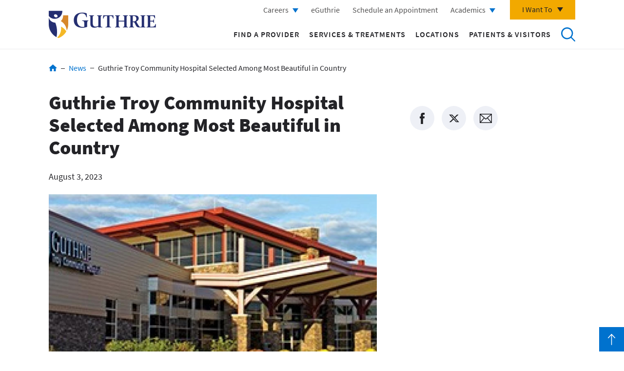

--- FILE ---
content_type: text/html; charset=UTF-8
request_url: https://www.guthrie.org/news/guthrie-troy-community-hospital-selected-among-most-beautiful-country
body_size: 9926
content:
<!DOCTYPE html>
<html lang="en" dir="ltr" prefix="content: http://purl.org/rss/1.0/modules/content/  dc: http://purl.org/dc/terms/  foaf: http://xmlns.com/foaf/0.1/  og: http://ogp.me/ns#  rdfs: http://www.w3.org/2000/01/rdf-schema#  schema: http://schema.org/  sioc: http://rdfs.org/sioc/ns#  sioct: http://rdfs.org/sioc/types#  skos: http://www.w3.org/2004/02/skos/core#  xsd: http://www.w3.org/2001/XMLSchema# ">
  <head>
    <meta charset="utf-8" />
<meta name="description" content="Guthrie is pleased to announce our Troy Community Hospital was named to Soliant’s Top 20 Most Beautiful Hospitals list." />
<link rel="canonical" href="https://www.guthrie.org/news/guthrie-troy-community-hospital-selected-among-most-beautiful-country" />
<meta name="Generator" content="Drupal 10 (https://www.drupal.org)" />
<meta name="MobileOptimized" content="width" />
<meta name="HandheldFriendly" content="true" />
<meta name="viewport" content="width=device-width, initial-scale=1.0" />
<script data-cfasync="false" type="text/javascript" id="vwoCode">window._vwo_code || (function () {
      var account_id=1025062,
      version=2.1,
      settings_tolerance=2000,
      hide_element='body',
      hide_element_style='opacity:0 !important;filter:alpha(opacity=0) !important;background:none !important;transition:none !important;',
      /* DO NOT EDIT BELOW THIS LINE */
      f=false,w=window,d=document,v=d.querySelector('#vwoCode'),cK='_vwo_'+account_id+'_settings',cc={};try{var c=JSON.parse(localStorage.getItem('_vwo_'+account_id+'_config'));cc=c&&typeof c==='object'?c:{}}catch(e){}var stT=cc.stT==='session'?w.sessionStorage:w.localStorage;code={nonce:v&&v.nonce,library_tolerance:function(){return typeof library_tolerance!=='undefined'?library_tolerance:undefined},settings_tolerance:function(){return cc.sT||settings_tolerance},hide_element_style:function(){return'{'+(cc.hES||hide_element_style)+'}'},hide_element:function(){if(performance.getEntriesByName('first-contentful-paint')[0]){return''}return typeof cc.hE==='string'?cc.hE:hide_element},getVersion:function(){return version},finish:function(e){if(!f){f=true;var t=d.getElementById('_vis_opt_path_hides');if(t)t.parentNode.removeChild(t);if(e)(new Image).src='https://dev.visualwebsiteoptimizer.com/ee.gif?a='+account_id+e}},finished:function(){return f},addScript:function(e){var t=d.createElement('script');t.type='text/javascript';if(e.src){t.src=e.src}else{t.text=e.text}v&&t.setAttribute('nonce',v.nonce);d.getElementsByTagName('head')[0].appendChild(t)},load:function(e,t){var n=this.getSettings(),i=d.createElement('script'),r=this;t=t||{};if(n){i.textContent=n;d.getElementsByTagName('head')[0].appendChild(i);if(!w.VWO||VWO.caE){stT.removeItem(cK);r.load(e)}}else{var o=new XMLHttpRequest;o.open('GET',e,true);o.withCredentials=!t.dSC;o.responseType=t.responseType||'text';o.onload=function(){if(t.onloadCb){return t.onloadCb(o,e)}if(o.status===200||o.status===304){_vwo_code.addScript({text:o.responseText})}else{_vwo_code.finish('&e=loading_failure:'+e)}};o.onerror=function(){if(t.onerrorCb){return t.onerrorCb(e)}_vwo_code.finish('&e=loading_failure:'+e)};o.send()}},getSettings:function(){try{var e=stT.getItem(cK);if(!e){return}e=JSON.parse(e);if(Date.now()>e.e){stT.removeItem(cK);return}return e.s}catch(e){return}},init:function(){if(d.URL.indexOf('__vwo_disable__')>-1)return;var e=this.settings_tolerance();w._vwo_settings_timer=setTimeout(function(){_vwo_code.finish();stT.removeItem(cK)},e);var t;if(this.hide_element()!=='body'){t=d.createElement('style');var n=this.hide_element(),i=n?n+this.hide_element_style():'',r=d.getElementsByTagName('head')[0];t.setAttribute('id','_vis_opt_path_hides');v&&t.setAttribute('nonce',v.nonce);t.setAttribute('type','text/css');if(t.styleSheet)t.styleSheet.cssText=i;else t.appendChild(d.createTextNode(i));r.appendChild(t)}else{t=d.getElementsByTagName('head')[0];var i=d.createElement('div');i.style.cssText='z-index: 2147483647 !important;position: fixed !important;left: 0 !important;top: 0 !important;width: 100% !important;height: 100% !important;background: white !important;display: block !important;';i.setAttribute('id','_vis_opt_path_hides');i.classList.add('_vis_hide_layer');t.parentNode.insertBefore(i,t.nextSibling)}var o=window._vis_opt_url||d.URL,s='https://dev.visualwebsiteoptimizer.com/j.php?a='+account_id+'&u='+encodeURIComponent(o)+'&vn='+version;if(w.location.search.indexOf('_vwo_xhr')!==-1){this.addScript({src:s})}else{this.load(s+'&x=true')}}};w._vwo_code=code;code.init();})();</script>
<script>(function(w,d,s,l,i){w[l]=w[l]||[];w[l].push({'gtm.start':
new Date().getTime(),event:'gtm.js'});var f=d.getElementsByTagName(s)[0],
j=d.createElement(s),dl=l!='dataLayer'?'&amp;l='+l:'';j.async=true;j.src=
'https://www.googletagmanager.com/gtm.js?id='+i+dl;f.parentNode.insertBefore(j,f);
})(window,document,'script','dataLayer','GTM-KNZ9G42');</script>
<link rel="icon" href="/sites/default/files/favicon.png" type="image/png" />

    <title>Guthrie Troy Community Hospital Selected Among Most Beautiful in Country | Guthrie</title>
    <link rel="stylesheet" media="all" href="/sites/default/files/css/css_SqE9FhuE-yvL1q064F6pFraUh_kChp95OkrI1L_xfBE.css?delta=0&amp;language=en&amp;theme=guthrie_theme&amp;include=eJyFjzESwyAMBD-EzZMYATIwQYiRROHfO2mSIgXt7l5xyfAVIigGq0joE9PkgcPUXyykriyr0jC8BfHwyqlB_9LN6E-XzhH6cTEbyjarCHmfhWTgJggUgVnVZ1kT-vkj5xpzxd60YnZ6qyH5z-UHaf5jrw" />
<link rel="stylesheet" media="all" href="/sites/default/files/css/css_I3HJ95JYpzKAX63WuWKZia8TLHRNooTxXDD5tn__nuQ.css?delta=1&amp;language=en&amp;theme=guthrie_theme&amp;include=eJyFjzESwyAMBD-EzZMYATIwQYiRROHfO2mSIgXt7l5xyfAVIigGq0joE9PkgcPUXyykriyr0jC8BfHwyqlB_9LN6E-XzhH6cTEbyjarCHmfhWTgJggUgVnVZ1kT-vkj5xpzxd60YnZ6qyH5z-UHaf5jrw" />

    
  </head>
  <body >
        <a href="#main-content" class="visually-hidden focusable">
      Skip to main content
    </a>
    
      <div class="dialog-off-canvas-main-canvas" data-off-canvas-main-canvas>
    <div class="site-wrap interior-wrap news-wrap">
              <div class="modal-mask"></div>
      <div id="block-header">
  
    
      <header class="global">
  <div class="inner-wrap">
    <div class="content-left">
      <a href="/">
        Return to Guthrie homepage
        <img class="logo-desktop" src="/themes/guthrie_theme/public/images/guthrie-logo.png" alt="logo" />
        <img class="logo-mobile" src="/themes/guthrie_theme/public/images/guthrie-white-logo.png" alt="logo" />
      </a>
    </div>
    <div class="mobile-btns">
      <button class="search-mobile" id="mobile-header-search">
        Open to access the site search
        <span class="search"></span>
        <span class="bar-1"></span>
        <span class="bar-2"></span>
      </button>
      <button class="hamburger-mobile" id="header-hamburger">
        Open the mobile Main Menu
        <span class="bar-1"></span>
        <span class="bar-2"></span>
        <span class="bar-3"></span>
        <span class="bar-4"></span>
      </button>
    </div>
    <div class="content-right">
      <div class="content-wrap">
        <div class="utility">
          <div class="contextual-region"><div data-contextual-id="menu:menu=utility-navigation:langcode=en" data-contextual-token="19vNg5yDTTiilStca0_6qaLMgA_tFPgJXPVFWtnOhIw" data-drupal-ajax-container=""></div>
                      <ul>
                      <li class="level-1">
            <a href="https://careers.guthrie.org/" class="careers">Careers</a>
                                    <ul>
                      <li class="level-2">
            <a href="/i-chose-guthrie" data-drupal-link-system-path="i-chose-guthrie">Physicians/Advanced Practitioners</a>
            </li>
                  <li class="level-2">
            <a href="https://careers.guthrie.org/" target="_blank">Other health care opportunities</a>
            </li>
                  <li class="level-2">
            <a href="/careers/culture-compassion" data-drupal-link-system-path="node/17616">Culture of Compassion</a>
            </li>
                  <li class="level-2">
            <a href="https://careers.guthrie.org/#en/sites/CX_1001/pages/3">Explore the Region</a>
            </li>
        </ul>
  
            </li>
                  <li class="level-1">
            <a href="https://e.guthrie.org/" target="_blank">eGuthrie</a>
            </li>
                  <li class="level-1">
            <a href="https://e.guthrie.org/mychart/openscheduling" class="modal-toggle employee-login" target="_blank">Schedule an Appointment</a>
            </li>
                  <li class="level-1">
            <a href="/graduate-medical-education-old" class="careers" data-drupal-link-system-path="node/38931">Academics</a>
                                    <ul>
                      <li class="level-2">
            <a href="https://www.guthrie.org/advanced-practice-providers">Advanced Practice Providers</a>
            </li>
                  <li class="level-2">
            <a href="/academics/allied-health" data-drupal-link-system-path="node/191">Allied Health</a>
            </li>
                  <li class="level-2">
            <a href="/graduate-medical-education-old" data-drupal-link-system-path="node/38931">Graduate Medical Education</a>
            </li>
                  <li class="level-2">
            <a href="/guthrie-libraries/nursing-education" data-drupal-link-system-path="node/38946">Nursing Education</a>
            </li>
                  <li class="level-2">
            <a href="/health-care-professionals/medical-students" data-drupal-link-system-path="node/216">Medical Students</a>
            </li>
                  <li class="level-2">
            <a href="/academics/other-education-opportunities" data-drupal-link-system-path="node/38951">Other Opportunities</a>
            </li>
                  <li class="level-2">
            <a href="/guthrie-libraries" data-drupal-link-system-path="node/39621">Guthrie Libraries</a>
            </li>
        </ul>
  
            </li>
        </ul>
  

</div>

          <div class="i-want-to">
            <button class="i-want-to-toggle" aria-label="Click to explore more menu options">I Want To</button>
            <div class="content-wrap">
              <div class="contextual-region"><div data-contextual-id="menu:menu=i-want-to-navigation:langcode=en" data-contextual-token="dO5nf9IRPIbmenOfcD3Rdt-qfESSfQWDHCRjoYKdYsk" data-drupal-ajax-container=""></div>
                      <ul>
                      <li class="level-1">
            <a href="/get-care-now" data-drupal-link-system-path="get-care-now">Get Care Now</a>
            </li>
                  <li class="level-1">
            <a href="/classes-events" data-drupal-link-system-path="classes-events">Sign Up for a Class or Event</a>
            </li>
                  <li class="level-1">
            <a href="/i-chose-guthrie" data-drupal-link-system-path="i-chose-guthrie">Find Physician Careers</a>
            </li>
                  <li class="level-1">
            <a href="/giving-guthrie" data-drupal-link-system-path="node/6221">Give to Guthrie</a>
            </li>
                  <li class="level-1">
            <a href="/contact-us" data-drupal-link-system-path="node/561">Contact Guthrie</a>
            </li>
                  <li class="level-1">
            <a href="/medicalminds" data-drupal-link-system-path="node/31801">Listen to a Podcast</a>
            </li>
                  <li class="level-1">
            <a href="/show-your-gratitude-your-caregiver" data-drupal-link-system-path="node/32501">Thank a Caregiver</a>
            </li>
                  <li class="level-1">
            <a href="/volunteering-guthrie" data-drupal-link-system-path="node/7636">Volunteer at Guthrie</a>
            </li>
        </ul>
  

</div>

            </div>
          </div>
        </div>
        <div class="main-nav">
          <div class="contextual-region"><div data-contextual-id="menu:menu=main:langcode=en" data-contextual-token="3rxjG-skxmMHnTEvxXBjQznwNZ-Sa6yz_vD8V4zFjJk" data-drupal-ajax-container=""></div>
                      <ul>
                      <li class="level-1">
            <a href="https://providers.guthrie.org/search?sort=availability_density_best%2Cnetworks">Find a Provider</a>
            </li>
                  <li class="level-1">
            <a href="/services-treatments" data-drupal-link-system-path="services-treatments">Services &amp; Treatments</a>
            </li>
                  <li class="level-1">
            <a href="/locations" data-drupal-link-system-path="locations">Locations</a>
            </li>
                  <li class="level-1">
            <a href="/patients-and-visitors" data-drupal-link-system-path="node/6101">Patients &amp; Visitors</a>
            </li>
        </ul>
  

</div>

          <button class="search-desktop" id="header-search">Search</button>
        </div>
      </div>
    </div>
    <div class="header-search">
      <form action="/search" method="get" id="guthrie-search-form" accept-charset="UTF-8">
        <div class="form-wrap">
          <input placeholder="Search Guthrie..." aria-label="Enter a keyword to search Guthrie" type="text" name="keywords" size="60" maxlength="128" class="form-text" autocomplete="off">
          <button aria-label="Click to search Guthrie" type="submit" class="form-submit">Submit</button>
          <span class="border"></span>
          <span class="border-transition"></span>
        </div>
      </form>
    </div>
        <div class="modal-body" data-modal="header-modal" id="header-modal" data-modal-inject="true">
      <h2>Schedule an Appointment Online</h2>
      <div class="inner-wrap equal-group">
        <div class="column">
          <div class="content-wrap equal">
            <h3>For New Patients</h3>
            <p>Select New Patient Visit if you have not been treated by a Guthrie specialist in the last three years.</p>
            <a href="https://www.guthrie.org/schedule-appointment" class="med-blue-btn" target="_blank">Schedule Now</a>
          </div>
        </div>
        <div class="column equal">
          <div class="content-wrap equal">
            <h3>For Existing Patients</h3>
            <p>Use eGuthrie to make an appointment with any specialist who has treated you in the last three years.</p>
            <a href="https://e.guthrie.org/" class="med-blue-btn" target="_blank">Login to eGuthrie</a>
          </div>
        </div>
      </div>
    </div>
      </div>
</header>

  </div>


                    <section class="content-top">
            <div id="block-hero">
  
    
        <nav role="navigation" class="breadcrumbs hidden-print">
    <h2 class="visually-hidden">Breadcrumb</h2>
    <ul>
                        <li>
            <a href="/">Home</a>
          </li>
                                <li>
            <a href="/news">News</a>
          </li>
                                <li>
            <span>Guthrie Troy Community Hospital Selected Among Most Beautiful in Country</span>
          </li>
                  </ul>
  </nav>

  </div>


        </section>
                    <main class="main" role="main">
                      <article class="content with-sidebar">
                <div data-drupal-messages-fallback class="hidden"></div><div id="block-antihero">
  
    
      <h1>Guthrie Troy Community Hospital Selected Among Most Beautiful in Country</h1>

  </div>
<div id="block-guthrie-theme-mainpagecontent">
  
    
      <div class="publish-date">
  August 3, 2023
</div>
          <div data-field-name="field_image">    <picture>
                  <source srcset="/sites/default/files/styles/1600x900/public/2023-08/Guthrie%20Troy%20Community%20Hospital.jpg?itok=nPhgTPTM 1x" media="all and (min-width: 992px)" type="image/jpeg" width="1600" height="900"/>
              <source srcset="/sites/default/files/styles/800x450/public/2023-08/Guthrie%20Troy%20Community%20Hospital.jpg?itok=KemC3L3b 1x, /sites/default/files/styles/800x450/public/2023-08/Guthrie%20Troy%20Community%20Hospital.jpg?itok=KemC3L3b 2x" media="all and (max-width: 991px)" type="image/jpeg" width="800" height="450"/>
                  <img loading="eager" width="1600" height="900" src="/sites/default/files/styles/1600x900/public/2023-08/Guthrie%20Troy%20Community%20Hospital.jpg?itok=nPhgTPTM" alt="Guthrie Troy Community Hospital Selected Among Most Beautiful in Country" typeof="foaf:Image" />

  </picture>

</div>  
  
        <div data-field-name="body"><p>Guthrie is pleased to announce our Troy Community Hospital was named to Soliant’s Top 20 Most Beautiful Hospitals list. Guthrie Troy Community Hospital garnered nearly 52,000 of the more than 506,000 online votes and ranked third on the list. 50 hospitals were nominated.&nbsp;</p>

<p>The annual contest aims to recognize hospitals across the country for their facility design, aesthetics, comforting staff and patient experience by asking the public to nominate and vote on the facilities where they have had great experiences.&nbsp;</p>

<p>“I would like to express my appreciation and congratulations to the hospitals that made it to this year's list of the Top 20 Most Beautiful Hospitals,” said David Alexander, CEO of Soliant. “These facilities recognize that the beauty of a hospital is deeper than just appearance – that it also includes well-designed, functional infrastructure and a nurturing staff that is devoted to cultivating a safe and comfortable space for patients to properly heal. For these reasons, they very much deserve this distinction.”&nbsp;</p>

<p>Guthrie also believes that our caregivers at Troy Community Hospital are what make the facility special. We thank them for their tireless dedication and the Troy community for recognizing those efforts to provide high-quality care in a comfortable setting.&nbsp;</p>

<p>This year’s list featured the largest number of hospitals to date. Troy Community Hospital’s third-place finish placed it ahead of all other nominated hospitals in the northeast.    &nbsp;<br>
&nbsp;</p>
</div>  

  <div class="related-tags">
    <span class="title">Tags:</span>              <a href="/news/guthrie-awards" hreflang="en">Guthrie Awards</a>
      
  </div>

  </div>


            </article>
            <aside class="sidebar hidden-print" role="complementary" aria-label="Sidebar">
                <div id="block-social">
  
    
      <div class="social-links">
  <div data-network="facebook" class="st-custom-button facebook">Facebook</div>
  <div data-network="twitter" class="st-custom-button twitter">Twitter</div>
  <div data-network="email" class="st-custom-button email">Email</div> 
</div>
  </div>


            </aside>
                                      </main>
                    <section class="content-bottom">
            <div id="block-3globalctas" class="global-ctas hidden-print">
  
    
      <div data-field-name="field_items">        <div>      <h3 data-field-name="field_title"><a href="https://e.guthrie.org/">        Access your Health Records  </a></h3>
                Manage your health care at any time, from anywhere, from your smart phone or computer.  
            <div data-field-name="field_link"><a href="https://e.guthrie.org/">LOGIN TO EGUTHRIE</a></div>  
</div>      <div>      <h3 data-field-name="field_title"><a href="/get-care-now">        Get Care Now  </a></h3>
                Find care for non-life-threatening conditions, such as sprains and strains, fractures, sports injuries, flu, infections and more.  
            <div data-field-name="field_link"><a href="/get-care-now">SEARCH CARE OPTIONS</a></div>  
</div>      <div>      <h3 data-field-name="field_title"><a href="/services-treatments/guthrie-now">        Guthrie Now  </a></h3>
                Guthrie Now video visits connect you to a provider on your smart phone, tablet or computer.  
            <div data-field-name="field_link"><a href="/services-treatments/guthrie-now">SCHEDULE A VIDEO VISIT</a></div>  
</div>  </div>
  </div>


        </section>
                  <div id="block-footer">
  
    
      <footer class="main">
  <a class="top-toggle" href="#main-content">Back to Top</a>
  <div class="content-top">
    <div class="inner-wrap">
      <div class="column-one">
        <div class="img-wrap">
          <a href="/">
            Return to Guthrie homepage
            <img src="/themes/guthrie_theme/public/images/guthrie-white-logo.png" alt="logo" />
          </a>
        </div>
        <p class="blurb">Get the latest news right to your inbox.</p>
        <button class="modal-toggle" data-modal-toggle="stay-connected" id="stay-connected-button">Stay Connected</button>
        <div data-modal="stay-connected" class="form-modal">
          <div class="modal-dialog">
            <div class="modal-content">
              <div class="modal-header">
                <button data-modal-close="stay-connected">Close Stay Connected form modal</button>
              </div>
              <div class="modal-body">
                <h2>Stay Connected</h2>
                <form class="guthrie-common-stay-connected-form" data-drupal-selector="guthrie-common-stay-connected-form" action="/news/guthrie-troy-community-hospital-selected-among-most-beautiful-country" method="post" id="guthrie-common-stay-connected-form" accept-charset="UTF-8">
  <div class="js-form-item form-item js-form-type-textfield form-item-first-name js-form-item-first-name">      <label for="edit-first-name" class="js-form-required form-required">First Name</label>
        <input data-drupal-selector="edit-first-name" type="text" id="edit-first-name" name="first_name" value="" size="60" maxlength="128" class="form-text required" required="required" aria-required="true" />

        </div><div class="js-form-item form-item js-form-type-textfield form-item-last-name js-form-item-last-name">      <label for="edit-last-name" class="js-form-required form-required">Last Name</label>
        <input data-drupal-selector="edit-last-name" type="text" id="edit-last-name" name="last_name" value="" size="60" maxlength="128" class="form-text required" required="required" aria-required="true" />

        </div><div class="js-form-item form-item js-form-type-email form-item-email js-form-item-email">      <label for="edit-email" class="js-form-required form-required">Email</label>
        <input data-drupal-selector="edit-email" type="email" id="edit-email" name="email" value="" size="60" maxlength="254" class="form-email required" required="required" aria-required="true" />

        </div><div class="js-form-item form-item js-form-type-textfield form-item-address js-form-item-address">      <label for="edit-address" class="js-form-required form-required">Address</label>
        <input data-drupal-selector="edit-address" type="text" id="edit-address" name="address" value="" size="60" maxlength="128" class="form-text required" required="required" aria-required="true" />

        </div><div class="js-form-item form-item js-form-type-textfield form-item-city js-form-item-city">      <label for="edit-city" class="js-form-required form-required">City</label>
        <input data-drupal-selector="edit-city" type="text" id="edit-city" name="city" value="" size="60" maxlength="128" class="form-text required" required="required" aria-required="true" />

        </div><div class="js-form-item form-item js-form-type-select form-item-state js-form-item-state">      <label for="edit-state" class="js-form-required form-required">State</label>
        <select data-drupal-selector="edit-state" id="edit-state" name="state" class="form-select required" required="required" aria-required="true"><option value="" selected="selected">- Select -</option><option value="AL">Alabama</option><option value="AK">Alaska</option><option value="AZ">Arizona</option><option value="AR">Arkansas</option><option value="CA">California</option><option value="CO">Colorado</option><option value="CT">Connecticut</option><option value="DE">Delaware</option><option value="DC">District of Columbia</option><option value="FL">Florida</option><option value="GA">Georgia</option><option value="GU">Guam</option><option value="HI">Hawaii</option><option value="ID">Idaho</option><option value="IL">Illinois</option><option value="IN">Indiana</option><option value="IA">Iowa</option><option value="KS">Kansas</option><option value="KY">Kentucky</option><option value="LA">Louisiana</option><option value="ME">Maine</option><option value="MD">Maryland</option><option value="MA">Massachusetts</option><option value="MI">Michigan</option><option value="MN">Minnesota</option><option value="MS">Mississippi</option><option value="MO">Missouri</option><option value="MT">Montana</option><option value="NE">Nebraska</option><option value="NV">Nevada</option><option value="NH">New Hampshire</option><option value="NJ">New Jersey</option><option value="NM">New Mexico</option><option value="NY">New York</option><option value="NC">North Carolina</option><option value="ND">North Dakota</option><option value="OH">Ohio</option><option value="OK">Oklahoma</option><option value="OR">Oregon</option><option value="PA">Pennsylvania</option><option value="RI">Rhode Island</option><option value="SC">South Carolina</option><option value="SD">South Dakota</option><option value="TN">Tennessee</option><option value="TX">Texas</option><option value="UT">Utah</option><option value="VT">Vermont</option><option value="VA">Virginia</option><option value="WA">Washington</option><option value="WV">West Virginia</option><option value="WI">Wisconsin</option><option value="WY">Wyoming</option></select>
        </div><div class="js-form-item form-item js-form-type-textfield form-item-zip js-form-item-zip">      <label for="edit-zip" class="js-form-required form-required">Zip</label>
        <input data-drupal-selector="edit-zip" type="text" id="edit-zip" name="zip" value="" size="60" maxlength="128" class="form-text required" required="required" aria-required="true" />

        </div><input autocomplete="off" data-drupal-selector="form-ny1cgfja5qhbdrrvmablczlltwz0mfdx-ens8k-0hi0" type="hidden" name="form_build_id" value="form-NY1cGfjA5qHbdRrVMabLczLltwz0mfDx-eNS8K-0hi0" />
<input data-drupal-selector="edit-guthrie-common-stay-connected-form" type="hidden" name="form_id" value="guthrie_common_stay_connected_form" />
<div data-drupal-selector="edit-actions" class="form-actions js-form-wrapper form-wrapper" id="edit-actions"><input data-drupal-selector="edit-submit" type="submit" id="edit-submit" name="op" value="Submit" class="button js-form-submit form-submit" />
</div>

</form>

              </div>
            </div>
          </div>
        </div>
        <ul class="social">
          <li><a class="facebook" target="_blank" href="https://www.facebook.com/TheGuthrieClinic">Go to Guthrie's Facebook</a></li>
          <li><a class="linkedin" target="_blank" href="https://www.linkedin.com/company/robert-packer-hospital/">Go to Guthrie's LinkedIn</a></li>
          <li><a class="twitter" target="_blank" href="https://twitter.com/GuthrieClinic">Go to Guthrie's Twitter</a></li>
          <li><a class="youtube" target="_blank" href="https://www.youtube.com/user/GuthrieHealth">Go to Guthrie's Youtube</a></li>
        </ul>
      </div>
      <div class="column-two">
        <div class="contextual-region"><div data-contextual-id="menu:menu=footer-column-one:langcode=en" data-contextual-token="wYKzI7NXYZFzjoFrPUDHVw-_UOeR3ApvnDm5-TftNkI" data-drupal-ajax-container=""></div>
                      <ul>
                      <li class="level-1">
            <a href="/about-us" data-drupal-link-system-path="node/501">About Us</a>
                                    <ul>
                      <li class="level-2">
            <a href="/about-us/community-benefits" data-drupal-link-system-path="node/506">Community Benefits</a>
            </li>
                  <li class="level-2">
            <a href="/about-us/guthrie-history" data-drupal-link-system-path="node/521">History</a>
            </li>
                  <li class="level-2">
            <a href="/about-us/guthrie-clinic-leadership-teamboard-directors" data-drupal-link-system-path="node/676">Leadership</a>
            </li>
                  <li class="level-2">
            <a href="/about-us/guthrie-mission-and-values" data-drupal-link-system-path="node/526">Mission and Values</a>
            </li>
                  <li class="level-2">
            <a href="/about-us/place-every-one" data-drupal-link-system-path="node/18896">A Place for Every One</a>
            </li>
                  <li class="level-2">
            <a href="/veterans" data-drupal-link-system-path="node/27176">Veteran Resources</a>
            </li>
                  <li class="level-2">
            <a href="/news/guthrie-awards" data-drupal-link-system-path="taxonomy/term/7181">Awards</a>
            </li>
                  <li class="level-2">
            <a href="/about-us/grants-and-sponsorships" data-drupal-link-system-path="node/23216">Grants and Sponsorships</a>
            </li>
                  <li class="level-2">
            <a href="/about-us/hospital-price-transparency" data-drupal-link-system-path="node/15731">Price Transparency</a>
            </li>
                  <li class="level-2">
            <a href="/classes-events" data-drupal-link-system-path="classes-events">Classes and Events</a>
            </li>
                  <li class="level-2">
            <a href="/news" data-drupal-link-system-path="news">News</a>
            </li>
                  <li class="level-2">
            <a href="/contact-us" data-drupal-link-system-path="node/561">Contact Us</a>
            </li>
        </ul>
  
            </li>
        </ul>
  

</div>

        <div class="contextual-region"><div data-contextual-id="menu:menu=footer-column-two:langcode=en" data-contextual-token="ZMYdjedZnmtTQ2kLsplCH5Gf0_1C3-kjiPsU5omBlrY" data-drupal-ajax-container=""></div>
                      <ul>
                      <li class="level-1">
            <a href="/giving-guthrie" data-drupal-link-system-path="node/6221">Giving to Guthrie</a>
                                    <ul>
                      <li class="level-2">
            <a href="/giving-guthrie/honor-and-memorial-giving" data-drupal-link-system-path="node/21611">Honor and Memorial Giving</a>
            </li>
                  <li class="level-2">
            <a href="/lasting-impressions" data-drupal-link-system-path="node/20636">Honor a Caregiver</a>
            </li>
                  <li class="level-2">
            <a href="/giving-guthrie/start-fundraiser" data-drupal-link-system-path="node/21571">Start a Fundraiser</a>
            </li>
                  <li class="level-2">
            <a href="/giving-guthrie/attend-event" data-drupal-link-system-path="node/8716">Attend an Event</a>
            </li>
                  <li class="level-2">
            <a href="https://guthrielegacy.org/" target="_blank">Gift Planning</a>
            </li>
                  <li class="level-2">
            <a href="/giving-guthrie/ways-give" data-drupal-link-system-path="node/7656">Ways to Give</a>
            </li>
                  <li class="level-2">
            <a href="/cortland-memorial-foundation" data-drupal-link-system-path="node/7666">Cortland Memorial Foundation</a>
            </li>
                  <li class="level-2">
            <a href="https://www.lourdeshospitalfoundation.com/">Lourdes Hospital Foundation</a>
            </li>
                  <li class="level-2">
            <a href="/volunteering-guthrie" data-drupal-link-system-path="node/7636">Volunteer</a>
            </li>
                  <li class="level-2">
            <a href="/giving-guthrie/donor-recognition-0" data-drupal-link-system-path="node/7651">Donor Recognition</a>
            </li>
        </ul>
  
            </li>
                  <li class="level-1">
            <a href="/research" data-drupal-link-system-path="node/7291">Research</a>
                                    <ul>
                      <li class="level-2">
            <a href="/clinical-trials" data-drupal-link-system-path="node/5561">Clinical Trials</a>
            </li>
                  <li class="level-2">
            <a href="/irb" data-drupal-link-system-path="node/131">Institutional Review Board</a>
            </li>
                  <li class="level-2">
            <a href="/research/investigator-initiated-research" data-drupal-link-system-path="node/101">Investigator-Initiated Research</a>
            </li>
                  <li class="level-2">
            <a href="/research/leap-testing-service" data-drupal-link-system-path="node/121">LEAP Testing Service</a>
            </li>
                  <li class="level-2">
            <a href="/research/sponsorships" data-drupal-link-system-path="node/50296">Sponsor Collaboration Opportunities</a>
            </li>
                  <li class="level-2">
            <a href="/research/more-information" data-drupal-link-system-path="node/50301">Research: More Information</a>
            </li>
        </ul>
  
            </li>
        </ul>
  

</div>

        <div class="contextual-region"><div data-contextual-id="menu:menu=footer-column-three:langcode=en" data-contextual-token="3Wz_xC3CEro8y2x2PLrJ1yQ_uNGes8_rIYNsVCtlxIM" data-drupal-ajax-container=""></div>
                      <ul>
                      <li class="level-1">
            <a href="/health-care-professionals" data-drupal-link-system-path="node/7701">For Health Care Professionals</a>
                                    <ul>
                      <li class="level-2">
            <a href="/health-care-professionals/referring-providers" data-drupal-link-system-path="node/20751">Referring Providers</a>
            </li>
                  <li class="level-2">
            <a href="/i-chose-guthrie" data-drupal-link-system-path="i-chose-guthrie">Physician Opportunities</a>
            </li>
                  <li class="level-2">
            <a href="/guthrienursing" target="_blank" data-drupal-link-system-path="node/18216">Nursing Opportunities</a>
            </li>
                  <li class="level-2">
            <a href="/health-care-professionals/continuing-professional-development" data-drupal-link-system-path="node/1586">Grand Rounds</a>
            </li>
                  <li class="level-2">
            <a href="/health-care-professionals/alumni-network" data-drupal-link-system-path="node/7691">Alumni</a>
            </li>
                  <li class="level-2">
            <a href="/graduate-medical-education-old" data-drupal-link-system-path="node/38931">Graduate Medical Education</a>
            </li>
                  <li class="level-2">
            <a href="https://www.guthrie.org/academics/student-affairs">Student Affairs</a>
            </li>
                  <li class="level-2">
            <a href="/guthrie-libraries" target="_blank" data-drupal-link-system-path="node/39621">Guthrie Libraries</a>
            </li>
                  <li class="level-2">
            <a href="https://www.utpjournals.press/loi/guthrie" target="_blank">The Guthrie Clinic Journal of Medicine</a>
            </li>
        </ul>
  
            </li>
                  <li class="level-1">
            <a href="/caregiver-login" target="_blank" class="employee-login" data-drupal-link-system-path="node/23201">Caregiver Login</a>
            </li>
                  <li class="level-1">
            <a href="/vendor-information" class="employee-login" data-drupal-link-system-path="node/24811">Supplier Portal</a>
            </li>
        </ul>
  

</div>

      </div>
    </div>
  </div>
  <div class="copyright" aria-label="Copyright">
    <div class="inner-wrap">
      <div><div class="contextual-region"><div data-contextual-id="menu:menu=footer-utility:langcode=en" data-contextual-token="kXaCHfiVv6P33R8qKMtsSiia-oM_yUFTjDfnmCMq0fQ" data-drupal-ajax-container=""></div>
                      <ul>
                      <li class="level-1">
            <a href="/notice-privacy-practices" data-drupal-link-system-path="node/581">Notice of Privacy Practices</a>
            </li>
                  <li class="level-1">
            <a href="/privacy-policy" data-drupal-link-system-path="node/686">Privacy Policy</a>
            </li>
                  <li class="level-1">
            <a href="/false-claims-act-information" data-drupal-link-system-path="node/576">DRA Notice</a>
            </li>
                  <li class="level-1">
            <a href="https://www.guthrie.org/sites/default/files/Guthrie%20Code%20of%20Conduct%202.pdf">Code of Conduct</a>
            </li>
                  <li class="level-1">
            <a href="/notice-horizon-healthcare-rcm-data-security-incident" class="med-blue-btn" data-drupal-link-system-path="node/49661">Notice of Horizon Healthcare Security Incident</a>
            </li>
        </ul>
  

</div>
</div>
      <div>
        <p class="blurb">Guthrie - Serving Northern Pennsylvania and Southern and Central New York</p>
        <p>&copy; 2026 The Guthrie Clinic</p>
      </div>
    </div>
  </div>
</footer>

  </div>


          <div id="pageModal">
        <div class="modal-dialog">
          <div class="modal-content">
            <div class="modal-header">
              <button data-modal-close="video">Close modal</button>
            </div>
            <div class="inject"></div>
          </div>
        </div>
      </div>
      </div>

  </div>

    
    <script type="application/json" data-drupal-selector="drupal-settings-json">{"path":{"baseUrl":"\/","pathPrefix":"","currentPath":"node\/31626","currentPathIsAdmin":false,"isFront":false,"currentLanguage":"en"},"pluralDelimiter":"\u0003","suppressDeprecationErrors":true,"vwo":{"id":1025062,"timeout_setting":2000,"usejquery":"false","testnull":null},"env":"prod","breakpoints":{"ctek_base_theme_ctek_base_theme.xs":{"theme":"ctek_base_theme","label":"XS (up to 767px)","query":"all and (max-width: 767px)","multipliers":["1x","2x"]},"ctek_base_theme_ctek_base_theme.sm":{"theme":"ctek_base_theme","label":"SM (between 768px and 991px)","query":"all and (min-width: 768px) and (max-width: 991px)","multipliers":["1x"]},"ctek_base_theme_ctek_base_theme.md":{"theme":"ctek_base_theme","label":"MD (between 992px and 1199px)","query":"all and (min-width: 992px) and (max-width: 1199px)","multipliers":["1x"]},"ctek_base_theme_ctek_base_theme.lg":{"theme":"ctek_base_theme","label":"LG (over 1200px)","query":"all and (min-width: 1200px)","multipliers":["1x","2x"]},"ctek_base_theme_ctek_base_theme.xl":{"theme":"ctek_base_theme","label":"XL (over 1400px)","query":"all and (min-width: 1400px)","multipliers":["1x","2x"]},"guthrie_theme_guthrie_theme.xs":{"theme":"guthrie_theme","label":"XS (up to 767px)","query":"all and (max-width: 767px)","multipliers":["1x","2x"]},"guthrie_theme_guthrie_theme.sm_max":{"theme":"guthrie_theme","label":"SM-MAX (up to 991px)","query":"all and (max-width: 991px)","multipliers":["1x","2x"]},"guthrie_theme_guthrie_theme.sm_min":{"theme":"guthrie_theme","label":"SM-MIN (768px and up)","query":"all and (min-width: 768px)","multipliers":["1x","2x"]},"guthrie_theme_guthrie_theme.md_min":{"theme":"guthrie_theme","label":"MD-MIN (992px and up)","query":"all and (min-width: 992px)","multipliers":["1x"]},"guthrie_theme_guthrie_theme.sm":{"theme":"guthrie_theme","label":"SM (between 768px and 991px)","query":"all and (min-width: 768px) and (max-width: 991px)","multipliers":["1x"]},"guthrie_theme_guthrie_theme.md":{"theme":"guthrie_theme","label":"MD (between 992px and 1199px)","query":"all and (min-width: 992px) and (max-width: 1199px)","multipliers":["1x"]},"guthrie_theme_guthrie_theme.lg":{"theme":"guthrie_theme","label":"LG (over 1200px)","query":"all and (min-width: 1200px)","multipliers":["1x","2x"]},"guthrie_theme_guthrie_theme.xl":{"theme":"guthrie_theme","label":"XL (over 1440px)","query":"all and (min-width: 1440px)","multipliers":["1x","2x"]}},"ajaxTrustedUrl":{"form_action_p_pvdeGsVG5zNF_XLGPTvYSKCf43t8qZYSwcfZl2uzM":true},"user":{"uid":0,"permissionsHash":"5e57f7a62caa961374f4e28e287363b4d6aa040bbdac76af5627599aac200b13"}}</script>
<script src="/sites/default/files/js/js_kXU_Gyy5psJYfxV11iu31mfqszwEnXunkrs662X-QCM.js?scope=footer&amp;delta=0&amp;language=en&amp;theme=guthrie_theme&amp;include=eJyFykEOgCAMBdELaXokUrFQEtpvoN5fF24N23lT79DRJGWYwWkiN-5b_WqomNBrF1w8JhUMm_9cOw7uewFCxnJT4XO9pRz8AJCRQdY"></script>
<script src="https://platform-api.sharethis.com/js/sharethis.js#property=5e0e5bb75d165f0019951b6a&amp;product=custom-share-buttons&amp;cms=sop"></script>
<script src="/sites/default/files/js/js__2KfXPDpTiZq81apVKd1t2LZ-WVuAzIrjs2I2sYEQHA.js?scope=footer&amp;delta=2&amp;language=en&amp;theme=guthrie_theme&amp;include=eJyFykEOgCAMBdELaXokUrFQEtpvoN5fF24N23lT79DRJGWYwWkiN-5b_WqomNBrF1w8JhUMm_9cOw7uewFCxnJT4XO9pRz8AJCRQdY"></script>

  <script type="application/json" data-drupal-selector="ctek-common-profiler-json">
{"queryCount":0,"memoryUsage":"22,528kB","executionTime":"288ms","cacheBackend":"MemcacheBackend","env":"prod"}
</script></body>
</html>


--- FILE ---
content_type: text/css
request_url: https://www.guthrie.org/sites/default/files/css/css_SqE9FhuE-yvL1q064F6pFraUh_kChp95OkrI1L_xfBE.css?delta=0&language=en&theme=guthrie_theme&include=eJyFjzESwyAMBD-EzZMYATIwQYiRROHfO2mSIgXt7l5xyfAVIigGq0joE9PkgcPUXyykriyr0jC8BfHwyqlB_9LN6E-XzhH6cTEbyjarCHmfhWTgJggUgVnVZ1kT-vkj5xpzxd60YnZ6qyH5z-UHaf5jrw
body_size: 2080
content:
/* @license GPL-2.0-or-later https://www.drupal.org/licensing/faq */
.text-align-left{text-align:left;}.text-align-right{text-align:right;}.text-align-center{text-align:center;}.text-align-justify{text-align:justify;}.align-left{float:left;}.align-right{float:right;}.align-center{display:block;margin-right:auto;margin-left:auto;}
.fieldgroup{padding:0;border-width:0;}
.container-inline div,.container-inline label{display:inline-block;}.container-inline .details-wrapper{display:block;}.container-inline .hidden{display:none;}
.clearfix::after{display:table;clear:both;content:"";}
.js details:not([open]) .details-wrapper{display:none;}
.hidden{display:none;}.visually-hidden{position:absolute !important;overflow:hidden;clip:rect(1px,1px,1px,1px);width:1px;height:1px;word-wrap:normal;}.visually-hidden.focusable:active,.visually-hidden.focusable:focus-within{position:static !important;overflow:visible;clip:auto;width:auto;height:auto;}.invisible{visibility:hidden;}
.item-list__comma-list,.item-list__comma-list li{display:inline;}.item-list__comma-list{margin:0;padding:0;}.item-list__comma-list li::after{content:", ";}.item-list__comma-list li:last-child::after{content:"";}
.js .js-hide{display:none;}.js-show{display:none;}.js .js-show{display:block;}@media (scripting:enabled){.js-hide.js-hide{display:none;}.js-show{display:block;}}
.nowrap{white-space:nowrap;}
.position-container{position:relative;}
.reset-appearance{margin:0;padding:0;border:0 none;background:transparent;line-height:inherit;-webkit-appearance:none;appearance:none;}
.resize-none{resize:none;}.resize-vertical{min-height:2em;resize:vertical;}.resize-horizontal{max-width:100%;resize:horizontal;}.resize-both{max-width:100%;min-height:2em;resize:both;}
.system-status-counter__status-icon{display:inline-block;width:25px;height:25px;vertical-align:middle;}.system-status-counter__status-icon::before{display:block;width:100%;height:100%;content:"";background-repeat:no-repeat;background-position:center 2px;background-size:16px;}.system-status-counter__status-icon--error::before{background-image:url(/core/modules/system/css/components/../../../../misc/icons/e32700/error.svg);}.system-status-counter__status-icon--warning::before{background-image:url(/core/modules/system/css/components/../../../../misc/icons/e29700/warning.svg);}.system-status-counter__status-icon--checked::before{background-image:url(/core/modules/system/css/components/../../../../misc/icons/73b355/check.svg);}
.system-status-report-counters__item{width:100%;margin-bottom:0.5em;padding:0.5em 0;text-align:center;white-space:nowrap;background-color:rgba(0,0,0,0.063);}@media screen and (min-width:60em){.system-status-report-counters{display:flex;flex-wrap:wrap;justify-content:space-between;}.system-status-report-counters__item--half-width{width:49%;}.system-status-report-counters__item--third-width{width:33%;}}
.system-status-general-info__item{margin-top:1em;padding:0 1em 1em;border:1px solid #ccc;}.system-status-general-info__item-title{border-bottom:1px solid #ccc;}
.tablesort{display:inline-block;width:16px;height:16px;background-size:100%;}.tablesort--asc{background-image:url(/core/modules/system/css/components/../../../../misc/icons/787878/twistie-down.svg);}.tablesort--desc{background-image:url(/core/modules/system/css/components/../../../../misc/icons/787878/twistie-up.svg);}
.site-wrap.interior-wrap .social-links{display:-webkit-box;display:-ms-flexbox;display:flex;-webkit-box-pack:start;-ms-flex-pack:start;justify-content:flex-start;-webkit-box-align:center;-ms-flex-align:center;align-items:center;-webkit-box-orient:horizontal;-webkit-box-direction:normal;-ms-flex-direction:row;flex-direction:row;-ms-flex-wrap:wrap;flex-wrap:wrap;margin-top:30px}.site-wrap.interior-wrap .social-links .st-custom-button{position:relative;margin-right:15px;width:50px;height:50px;background-color:#eef0f6;border-radius:50px;cursor:pointer;display:inline-block;font-size:0;line-height:0;-webkit-transition:background-color 225ms cubic-bezier(0.4,0,0.6,1);transition:background-color 225ms cubic-bezier(0.4,0,0.6,1)}.site-wrap.interior-wrap .social-links .st-custom-button::before,.site-wrap.interior-wrap .social-links .st-custom-button::after{-webkit-transition:opacity 225ms cubic-bezier(0.4,0,0.6,1);transition:opacity 225ms cubic-bezier(0.4,0,0.6,1);position:absolute;top:0;left:0;width:100%;height:100%;content:''}.site-wrap.interior-wrap .social-links .st-custom-button::before{opacity:1}.site-wrap.interior-wrap .social-links .st-custom-button::after{opacity:0}.site-wrap.interior-wrap .social-links .st-custom-button:hover::before,.site-wrap.interior-wrap .social-links .st-custom-button:hover::after,.site-wrap.interior-wrap .social-links .st-custom-button:focus::before,.site-wrap.interior-wrap .social-links .st-custom-button:focus::after{-webkit-transition:opacity 195ms cubic-bezier(0,0,0.2,1);transition:opacity 195ms cubic-bezier(0,0,0.2,1)}.site-wrap.interior-wrap .social-links .st-custom-button:hover::before,.site-wrap.interior-wrap .social-links .st-custom-button:focus::before{opacity:0}.site-wrap.interior-wrap .social-links .st-custom-button:hover::after,.site-wrap.interior-wrap .social-links .st-custom-button:focus::after{opacity:1}.site-wrap.interior-wrap .social-links .st-custom-button::before,.site-wrap.interior-wrap .social-links .st-custom-button::after{background-position:center center}.site-wrap.interior-wrap .social-links .st-custom-button.facebook::before,.site-wrap.interior-wrap .social-links .st-custom-button.facebook::after{background-size:10px 23px}.site-wrap.interior-wrap .social-links .st-custom-button.facebook::before{background-image:url("data:image/svg+xml;charset%3DUS-ASCII,%3Csvg%20width%3D%2210%22%20height%3D%2223%22%20xmlns%3D%22http%3A%2F%2Fwww.w3.org%2F2000%2Fsvg%22%3E%3Cpath%20d%3D%22M6.654%207.536V5.555c0-.298.013-.528.039-.691a1.4%201.4%200%2001.176-.482.721.721%200%2001.442-.328c.204-.06.476-.09.814-.09h1.85V0H7.017C5.308%200%204.08.435%203.333%201.305c-.746.87-1.12%202.151-1.12%203.845v2.386H0V11.5h2.214V23h4.44V11.5h2.955L10%207.536H6.654z%22%20fill%3D%22%23232327%22%3E%3C%2Fpath%3E%3C%2Fsvg%3E");background-repeat:no-repeat}.site-wrap.interior-wrap .social-links .st-custom-button.facebook::after{background-image:url("data:image/svg+xml;charset%3DUS-ASCII,%3Csvg%20width%3D%2210%22%20height%3D%2223%22%20xmlns%3D%22http%3A%2F%2Fwww.w3.org%2F2000%2Fsvg%22%3E%3Cpath%20d%3D%22M6.654%207.536V5.555c0-.298.013-.528.039-.691a1.4%201.4%200%2001.176-.482.721.721%200%2001.442-.328c.204-.06.476-.09.814-.09h1.85V0H7.017C5.308%200%204.08.435%203.333%201.305c-.746.87-1.12%202.151-1.12%203.845v2.386H0V11.5h2.214V23h4.44V11.5h2.955L10%207.536H6.654z%22%20fill%3D%22%23ffffff%22%3E%3C%2Fpath%3E%3C%2Fsvg%3E");background-repeat:no-repeat}.site-wrap.interior-wrap .social-links .st-custom-button.twitter::before,.site-wrap.interior-wrap .social-links .st-custom-button.twitter::after{background-size:23px 19px}.site-wrap.interior-wrap .social-links .st-custom-button.twitter::before{background-image:url("data:image/svg+xml;charset%3DUS-ASCII,%3Csvg%20width%3D%221024%22%20height%3D%221024%22%20xmlns%3D%22http%3A%2F%2Fwww.w3.org%2F2000%2Fsvg%22%3E%3Cpath%20d%3D%22M778.4%2096h141.2l-308.4%20352.4%20362.8%20479.6h-284l-222.6-290.8-254.4%20290.8h-141.4l329.8-377-347.8-455h291.2l201%20265.8%20232.6-265.8zM728.8%20843.6h78.2l-504.8-667.6h-84l510.6%20667.6z%22%20fill%3D%22%23232327%22%2F%3E%3C%2Fsvg%3E");background-repeat:no-repeat}.site-wrap.interior-wrap .social-links .st-custom-button.twitter::after{background-image:url("data:image/svg+xml;charset%3DUS-ASCII,%3Csvg%20width%3D%221024%22%20height%3D%221024%22%20xmlns%3D%22http%3A%2F%2Fwww.w3.org%2F2000%2Fsvg%22%3E%3Cpath%20d%3D%22M778.4%2096h141.2l-308.4%20352.4%20362.8%20479.6h-284l-222.6-290.8-254.4%20290.8h-141.4l329.8-377-347.8-455h291.2l201%20265.8%20232.6-265.8zM728.8%20843.6h78.2l-504.8-667.6h-84l510.6%20667.6z%22%20fill%3D%22%23ffffff%22%2F%3E%3C%2Fsvg%3E");background-repeat:no-repeat}.site-wrap.interior-wrap .social-links .st-custom-button.email::before,.site-wrap.interior-wrap .social-links .st-custom-button.email::after{background-size:25px 19px}.site-wrap.interior-wrap .social-links .st-custom-button.email::before{background-image:url("data:image/svg+xml;charset%3DUS-ASCII,%3Csvg%20width%3D%2225%22%20height%3D%2219%22%20xmlns%3D%22http%3A%2F%2Fwww.w3.org%2F2000%2Fsvg%22%3E%3Cpath%20d%3D%22M0%200v19h25V0H0zm12.5%2010.041L2.763%201.583h19.475L12.5%2010.041zm0%202.084l3.047-2.645%206.853%207.937H2.6L9.455%209.48l3.046%202.645zm10.938%204.09L16.733%208.45l6.704-5.824v13.59zM8.268%208.45l-6.706%207.765V2.626l6.705%205.823z%22%20fill%3D%22%23232327%22%3E%3C%2Fpath%3E%3C%2Fsvg%3E");background-repeat:no-repeat}.site-wrap.interior-wrap .social-links .st-custom-button.email::after{background-image:url("data:image/svg+xml;charset%3DUS-ASCII,%3Csvg%20width%3D%2225%22%20height%3D%2219%22%20xmlns%3D%22http%3A%2F%2Fwww.w3.org%2F2000%2Fsvg%22%3E%3Cpath%20d%3D%22M0%200v19h25V0H0zm12.5%2010.041L2.763%201.583h19.475L12.5%2010.041zm0%202.084l3.047-2.645%206.853%207.937H2.6L9.455%209.48l3.046%202.645zm10.938%204.09L16.733%208.45l6.704-5.824v13.59zM8.268%208.45l-6.706%207.765V2.626l6.705%205.823z%22%20fill%3D%22%23ffffff%22%3E%3C%2Fpath%3E%3C%2Fsvg%3E");background-repeat:no-repeat}.site-wrap.interior-wrap .social-links .st-custom-button:hover,.site-wrap.interior-wrap .social-links .st-custom-button:focus{background-color:#0072ce;-webkit-transition:background-color 195ms cubic-bezier(0,0,0.2,1);transition:background-color 195ms cubic-bezier(0,0,0.2,1)}.site-wrap.interior-wrap .social-links .st-custom-button:last-of-type{margin-right:0}
.paragraph--unpublished{background-color:#fff4f4;}


--- FILE ---
content_type: text/javascript
request_url: https://www.guthrie.org/sites/default/files/js/js__2KfXPDpTiZq81apVKd1t2LZ-WVuAzIrjs2I2sYEQHA.js?scope=footer&delta=2&language=en&theme=guthrie_theme&include=eJyFykEOgCAMBdELaXokUrFQEtpvoN5fF24N23lT79DRJGWYwWkiN-5b_WqomNBrF1w8JhUMm_9cOw7uewFCxnJT4XO9pRz8AJCRQdY
body_size: 12799
content:
/* @license GPL-2.0-or-later https://www.drupal.org/licensing/faq */
"use strict";Element.prototype.matches||(Element.prototype.matches=Element.prototype.msMatchesSelector||Element.prototype.webkitMatchesSelector),Element.prototype.closest||(Element.prototype.closest=function(e){var t=this;do{if(t.matches(e))return t;t=t.parentElement||t.parentNode;}while(null!==t&&1===t.nodeType);return null;});;
"use strict";Array.from||(Array.from=function(){function h(r){return "function"==typeof r||"[object Function]"===t.call(r);}function l(r){var t,n=(t=Number(r),isNaN(t)?0:0!==t&&isFinite(t)?(0<t?1:-1)*Math.floor(Math.abs(t)):t);return Math.min(Math.max(n,0),e);}var t=Object.prototype.toString,e=Math.pow(2,53)-1;return function(r,t,n){var e=Object(r);if(null==r)throw new TypeError("Array.from requires an array-like object - not null or undefined");var o,i=1<arguments.length?t:void 0;if(void 0!==i){if(!h(i))throw new TypeError("Array.from: when provided, the second argument must be a function");2<arguments.length&&(o=n);}for(var a,u=l(e.length),f=h(this)?Object(new this(u)):new Array(u),c=0;c<u;)a=e[c],f[c]=i?void 0===o?i(a,c):i.call(o,a,c):a,c+=1;return f.length=u,f;};}());;
"use strict";"NodeList" in window&&!NodeList.prototype.forEach&&(NodeList.prototype.forEach=function(t,o){o=o||window;for(var i=0;i<this.length;i++)t.call(o,this[i],i,this);});;
"use strict";var nakedFormSelect=function(t,e){var s,f,u,n=0<arguments.length&&void 0!==t?t:"select",a=1<arguments.length&&void 0!==e?e:{},o=a.settings,r=void 0===o?{dropupThreshold:50}:o,i=a.context,c=void 0===i?{value:void 0,queryDocument:!1}:i,l=a.keywordSearch,p=void 0===l?{on:!1,placeholder:void 0}:l,d=a.submitBtn,m=void 0===d?{on:!1,text:void 0}:d;void 0===c.queryDocument?c.queryDocument=!1:c.queryDocument=c.queryDocument;var g=r.dropupThreshold,v={index:function(){setTimeout(function(){s.querySelectorAll("[data-naked-select-id]").forEach(function(t,e){t.setAttribute("data-index",e);});},1);},submitBtn:function(){var t,e=document.createElement("button");return t=void 0===m.text?m.text="submit":m.text,e.textContent=t,e.classList.add("naked-submit"),e.setAttribute("tabindex","-1"),e.addEventListener("click",function(t){t.target.closest("form").submit();}),e;},keywordSearchInput:function(){var t=document.createElement("div");t.classList.add("keyword-search-wrap");var e=document.createElement("input");return e.setAttribute("aria-label","Enter a keyword to reduce the list of options"),void 0!==p.placeholder&&e.setAttribute("placeholder",p.placeholder),t.appendChild(e),t;},lists:function(){s.querySelectorAll(f).forEach(function(t,e){if(!t.getAttribute("data-initialized")){var n,a=Array.from(t.childNodes).filter(function(t){return "OPTION"===t.nodeName;});"true"===t.getAttribute("data-label")&&(n=a[0],a.shift());var o,r=[];a.forEach(function(t){r.push([t.index,t.textContent]);}),o="true"===t.getAttribute("data-label")?n.textContent:a[0].textContent;var i=document.createElement("button");i.classList.add("toggle-dropdown"),i.setAttribute("aria-label","Click to expand options"),i.textContent=o,i.setAttribute("type","button");var c=document.createElement("div");c.classList.add("options-wrap"),c.setAttribute("tabindex","-1");var l=document.createElement("ul");l.setAttribute("data-naked-select-list",e),r.forEach(function(t){var e=document.createElement("li");e.setAttribute("data-index",t[0]),e.appendChild(document.createTextNode(t[1])),l.appendChild(e);}),c.appendChild(l);var d=document.createElement("div");if(d.classList.add("naked-form-select-wrap"),d.setAttribute("data-naked-select-id",f),d.setAttribute("data-naked-select",e),d.appendChild(i),d.appendChild(c),t.parentNode.insertBefore(d,t),d.appendChild(t),!0===p.on){var s=v.keywordSearchInput();l.insertAdjacentElement("beforebegin",s);}if(!0===m.on){var u=v.submitBtn();l.insertAdjacentElement("afterend",u);}b.validationError(t),v.index();}});},currentState:function(){s.querySelectorAll("".concat(u,"[data-naked-select] select")).forEach(function(e,t){if(!e.getAttribute("data-initialized")){var n=Array.from(e.parentNode.childNodes).filter(function(t){return t.classList.contains("toggle-dropdown");})[0];if(e.multiple){var a=Array.from(e.options).filter(function(t){return !0===t.selected;});"true"===e.getAttribute("data-label")&&(a=a.filter(function(t){return 0!==t.index;}));var o,r=e.options.selectedIndex;a.forEach(function(t){e.previousElementSibling.querySelector("li[data-index='".concat(t.index,"']")).classList.add("selected");}),-1===e.options.selectedIndex?n.textContent=e.options[0].textContent:"false"===e.getAttribute("data-pluralize")&&null!==e.getAttribute("data-multiple-keyword")&&1<a.length?(o=e.getAttribute("data-multiple-keyword"),n.textContent="".concat(a.length," ").concat(o," selected")):null!==e.getAttribute("data-multiple-keyword")&&1<a.length?(o=e.getAttribute("data-multiple-keyword")+"s",n.textContent="".concat(a.length," ").concat(o," selected")):1<a.length?(o="items",n.textContent="".concat(a.length," ").concat(o," selected")):(o="items",n.textContent=e.options[r].textContent);}else{var i=e.options.selectedIndex;"true"===e.getAttribute("data-label")&&0===i?n.textContent=e.options[0].textContent:(n.textContent=e.options[i].textContent,e.previousElementSibling.querySelector('li[data-index="'.concat(i,'"]')).classList.add("selected"));}e.setAttribute("data-initialized","true");}});}},b={triggerEvent:function(t,e){if("createEvent" in document){var n=document.createEvent("HTMLEvents");n.initEvent(e,!1,!0),t.dispatchEvent(n);}},globalClose:function(){document.querySelector("body").addEventListener("click",function(o){for(var r=Array.from(document.querySelectorAll("[data-naked-select]")),t=function(t){if(r[t].classList.contains("open")&&!r[t].contains(o.target)){var e=parseInt(r[t].getAttribute("data-index")),n=r[t].getAttribute("data-naked-select-id");r[t].classList.remove("open");var a=document.querySelector("[data-naked-select-id='".concat(n,"'][data-index='").concat(e,"'] .options-wrap"));a.style.height="0",a.setAttribute("tabindex","-1"),setTimeout(function(){r[t].classList.remove("dropup");},255);}},e=0;e<r.length;e++)t(e);});},toggle:function(){s.querySelectorAll("".concat(u,"[data-naked-select]")).forEach(function(r){r.getAttribute("data-initialized")||r.querySelectorAll(".toggle-dropdown").forEach(function(t){var e=t.parentNode.getAttribute("data-naked-select"),a=s.querySelector("".concat(u,"[data-naked-select='").concat(e,"']")),o=s.querySelector("".concat(u,"[data-naked-select='").concat(e,"'] .options-wrap"));o.style.height="0",t.addEventListener("click",function(t){if(t.preventDefault(),a.classList.contains("open"))a.classList.remove("open"),o.style.height="0",o.setAttribute("tabindex","-1"),t.target.parentNode.classList.remove("dropup"),r.querySelector(".naked-submit")&&r.querySelector(".naked-submit").setAttribute("tabindex","-1");else{a.classList.add("open"),o.style.height=null,o.setAttribute("tabindex","0");var e=window.innerHeight,n=window.scrollY;e-(window.scrollY+t.target.getBoundingClientRect().top+t.target.offsetHeight)+n<g&&(t.target.parentNode.classList.add("dropup"),t.target.nextSibling.style.bottom="".concat(t.target.offsetHeight,"px")),r.querySelector(".naked-submit")&&r.querySelector(".naked-submit").setAttribute("tabindex","0");}}),r.setAttribute("data-initialized","true");},b.globalClose());});},addValidationMessage:function(t){if(!t.querySelector(".naked-form-select-wrap--error-message")){t.classList.add("error");var e=document.createElement("div");e.classList.add("naked-form-select-wrap--error-message"),e.textContent="Please make a selection",t.insertBefore(e,t.childNodes[0]);}},removeValidationMessage:function(t){if(t.classList.contains("error")){t.classList.remove("error");var e=t.querySelector(".naked-form-select-wrap--error-message");t.removeChild(e);}},validationError:function(n){n.closest("form").querySelector('[type="submit"]').addEventListener("click",function(t){var e=n.parentNode;n.checkValidity()?b.removeValidationMessage(e):b.addValidationMessage(e);});},select:function(){s.querySelectorAll("".concat(u,"[data-naked-select] li")).forEach(function(d){d.addEventListener("click",function(){var t=parseInt(d.getAttribute("data-index")),e=d.textContent,n=d.parentNode.getAttribute("data-naked-select-list"),a=s.querySelector("".concat(u,"[data-naked-select='").concat(n,"'] select"));a.options[t].selected=!0,b.triggerEvent(a,"change");var o=s.querySelector("".concat(u,"[data-naked-select='").concat(n,"'] .toggle-dropdown"));if(a.multiple){d.classList.contains("selected")?(d.classList.remove("selected"),a.options[t].selected=!1):(d.classList.add("selected"),a.options[t].selected=!0);var r,i=Array.from(a.options).filter(function(t){return !0===t.selected;});if("true"===a.getAttribute("data-label")&&(i=i.filter(function(t){return 0!==t.index;})),1<i.length)i.forEach(function(t){"true"===a.getAttribute("data-label")&&0===t.index||a.previousElementSibling.querySelector('li[data-index="'.concat(t.index,'"]')).classList.add("selected");}),r=null!==a.getAttribute("data-multiple-keyword")&&"false"===a.getAttribute("data-pluralize")?a.getAttribute("data-multiple-keyword"):null!==a.getAttribute("data-multiple-keyword")?"".concat(a.getAttribute("data-multiple-keyword"),"s"):"items",o.textContent="".concat(i.length," ").concat(r," selected");else 1===i.length&&(o.textContent=i[0].text);0===i.length&&(o.textContent=a.options[0].textContent);}else{var c=s.querySelector("".concat(u,"[data-naked-select='").concat(n,"']")),l=s.querySelector("".concat(u,"[data-naked-select='").concat(n,"'] .options-wrap"));c.classList.contains("open")?(c.classList.remove("open"),l.style.height="0",l.setAttribute("tabindex","-1")):(c.classList.add("open"),l.style.height=null,l.setAttribute("tabindex","0")),s.querySelectorAll("".concat(u,"[data-naked-select='").concat(n,"'] li")).forEach(function(t){t.classList.remove("selected");}),d.classList.contains("selected")?d.classList.remove("selected"):d.classList.add("selected"),o.textContent=e;}a.getAttribute("required")&&0!==a.selectedIndex&&b.removeValidationMessage(s.querySelector("".concat(u,"[data-naked-select='").concat(n,"']")));});});},keywordSearch:function(){!0===p.on&&(s.querySelectorAll(u).forEach(function(t){t.setAttribute("keywordSearch","on");}),s.querySelectorAll(f).forEach(function(t,a){var e=[],o=Array.from(t.childNodes).filter(function(t){return "OPTION"===t.nodeName;});o.forEach(function(t){e.push(t.textContent);});var n=t.previousElementSibling.childNodes[0].childNodes[0],r=(t.previousElementSibling.childNodes[1],s.querySelectorAll("[data-naked-select-id='".concat(f,"'] .options-wrap li")));r.forEach(function(t){t.classList.add("match");}),n.addEventListener("input",function(t){var e=t.target.value.toLowerCase(),n=o.filter(function(t){if(t.textContent.toLowerCase().match(e))return t;});r.forEach(function(t){t.classList.remove("match");}),n.forEach(function(e){r.forEach(function(t){parseInt(t.getAttribute("data-index"))===e.index&&t.classList.add("match");});}),s.querySelector("".concat(u,"[data-naked-select='").concat(a,"'] .options-wrap")).style.height=null;});}));}};s=void 0!==c.value&&!1===c.queryDocument?c.value:void 0!==c.value&&!0===c.queryDocument?document.querySelector(c.value):document,u="[data-naked-select-id='".concat(f=n,"']"),v.lists(),v.currentState(),b.toggle(),b.select(),b.keywordSearch();};;
!function(t){var e={};function n(r){if(e[r])return e[r].exports;var o=e[r]={i:r,l:!1,exports:{}};return t[r].call(o.exports,o,o.exports,n),o.l=!0,o.exports}n.m=t,n.c=e,n.d=function(t,e,r){n.o(t,e)||Object.defineProperty(t,e,{enumerable:!0,get:r})},n.r=function(t){"undefined"!=typeof Symbol&&Symbol.toStringTag&&Object.defineProperty(t,Symbol.toStringTag,{value:"Module"}),Object.defineProperty(t,"__esModule",{value:!0})},n.t=function(t,e){if(1&e&&(t=n(t)),8&e)return t;if(4&e&&"object"==typeof t&&t&&t.__esModule)return t;var r=Object.create(null);if(n.r(r),Object.defineProperty(r,"default",{enumerable:!0,value:t}),2&e&&"string"!=typeof t)for(var o in t)n.d(r,o,function(e){return t[e]}.bind(null,o));return r},n.n=function(t){var e=t&&t.__esModule?function(){return t.default}:function(){return t};return n.d(e,"a",e),e},n.o=function(t,e){return Object.prototype.hasOwnProperty.call(t,e)},n.p="",n(n.s=0)}([function(t,e){function n(t,e,u){return(n=r()?Reflect.construct:function(t,e,n){var r=[null];r.push.apply(r,e);var u=new(Function.bind.apply(t,r));return n&&o(u,n.prototype),u}).apply(null,arguments)}function r(){if("undefined"==typeof Reflect||!Reflect.construct)return!1;if(Reflect.construct.sham)return!1;if("function"==typeof Proxy)return!0;try{return Date.prototype.toString.call(Reflect.construct(Date,[],(function(){}))),!0}catch(t){return!1}}function o(t,e){return(o=Object.setPrototypeOf||function(t,e){return t.__proto__=e,t})(t,e)}function u(t,e){for(var n=0;n<e.length;n++){var r=e[n];r.enumerable=r.enumerable||!1,r.configurable=!0,"value"in r&&(r.writable=!0),Object.defineProperty(t,r.key,r)}}var i=function(){function t(e){!function(t,e){if(!(t instanceof e))throw new TypeError("Cannot call a class as a function")}(this,t),this.key=e}var e,r,o;return e=t,o=[{key:"isDebug",value:function(t){return"prod"!==t.env}},{key:"register",value:function(e,r,o){var u=null===e?r:e+"."+r;t.isDebug(drupalSettings)&&console.log("Registered Behavior: ".concat(u));for(var i=arguments.length,c=new Array(i>3?i-3:0),a=3;a<i;a++)c[a-3]=arguments[a];Drupal.behaviors[u]=n(o,[u].concat(c))}}],(r=[{key:"attach",value:function(e,n){void 0===this._firstInvocation&&(this._firstInvocation=!0),this._firstInvocation&&(this.settings=n,this.debug=t.isDebug(n),this.onReady(e),this._firstInvocation=!1),this.onContent(e)}},{key:"detach",value:function(t){this.onRemoveContent(t)}},{key:"onReady",value:function(t){}},{key:"onContent",value:function(t){}},{key:"onRemoveContent",value:function(t){}}])&&u(e.prototype,r),o&&u(e,o),t}();window.DrupalBehavior=i,window.$=jQuery}]);

(function(r){var n={};function o(e){if(n[e])return n[e].exports;var t=n[e]={i:e,l:false,exports:{}};r[e].call(t.exports,t,t.exports,o);t.l=true;return t.exports;}o.m=r;o.c=n;o.d=function(e,t,r){if(!o.o(e,t))Object.defineProperty(e,t,{enumerable:true,get:r});};o.r=function(e){if(typeof Symbol!=="undefined"&&Symbol.toStringTag)Object.defineProperty(e,Symbol.toStringTag,{value:"Module"});Object.defineProperty(e,"__esModule",{value:true});};o.t=function(t,e){if(e&1)t=o(t);if(e&8)return t;if(e&4&&typeof t==="object"&&t&&t.__esModule)return t;var r=Object.create(null);o.r(r);Object.defineProperty(r,"default",{enumerable:true,value:t});if(e&2&&typeof t!="string")for(var n in t)o.d(r,n,function(e){return t[e];}.bind(null,n));return r;};o.n=function(t){var e=t&&t.__esModule?function e(){return t["default"];}:function e(){return t;};o.d(e,"a",e);return e;};o.o=function(e,t){return Object.prototype.hasOwnProperty.call(e,t);};o.p="";return o(o.s=4);})({4:function(e,t){function r(e){"@babel/helpers - typeof";if(typeof Symbol==="function"&&typeof Symbol.iterator==="symbol")r=function e(t){return typeof t;};else r=function e(t){return t&&typeof Symbol==="function"&&t.constructor===Symbol&&t!==Symbol.prototype?"symbol":typeof t;};return r(e);}function n(e,t){if(!(e instanceof t))throw new TypeError("Cannot call a class as a function");}function o(e,t){for(var r=0;r<t.length;r++){var n=t[r];n.enumerable=n.enumerable||false;n.configurable=true;if("value" in n)n.writable=true;Object.defineProperty(e,n.key,n);}}function u(e,t,r){if(t)o(e.prototype,t);if(r)o(e,r);return e;}function f(n){return function(){var e=a(n),t;if(l()){var r=a(this).constructor;t=Reflect.construct(e,arguments,r);}else t=e.apply(this,arguments);return i(this,t);};}function i(e,t){if(t&&(r(t)==="object"||typeof t==="function"))return t;return c(e);}function c(e){if(e===void 0)throw new ReferenceError("this hasn't been initialised - super() hasn't been called");return e;}function l(){if(typeof Reflect==="undefined"||!Reflect.construct)return false;if(Reflect.construct.sham)return false;if(typeof Proxy==="function")return true;try{Date.prototype.toString.call(Reflect.construct(Date,[],function(){}));return true;}catch(e){return false;}}function a(e){a=Object.setPrototypeOf?Object.getPrototypeOf:function e(t){return t.__proto__||Object.getPrototypeOf(t);};return a(e);}function s(e,t){if(typeof t!=="function"&&t!==null)throw new TypeError("Super expression must either be null or a function");e.prototype=Object.create(t&&t.prototype,{constructor:{value:e,writable:true,configurable:true}});if(t)p(e,t);}function p(e,t){p=Object.setPrototypeOf||function e(t,r){t.__proto__=r;return t;};return p(e,t);}var y=function(e){s(r,e);var t=f(r);function r(){n(this,r);return t.apply(this,arguments);}u(r,[{key:"onContent",value:function e(t){$(".fsForm select:not(.no-process)").addClass("no-process");nakedFormSelect("select:not([multiple]):not(.fsField):not(.no-process)",{context:{value:undefined,queryDocument:false},settings:{dropupThreshold:100}});nakedFormSelect("select[multiple]:not(.fsField):not(.no-process)",{context:{value:undefined,queryDocument:false},keywordSearch:{on:true},settings:{dropupThreshold:100}});}}]);return r;}(DrupalBehavior);DrupalBehavior.register("guthrie_theme","forms",y);}});;
(function(Drupal,drupalSettings){Drupal.behaviors.activeLinks={attach(context){const path=drupalSettings.path;const queryString=JSON.stringify(path.currentQuery);const querySelector=queryString?`[data-drupal-link-query="${CSS.escape(queryString)}"]`:':not([data-drupal-link-query])';const originalSelectors=[`[data-drupal-link-system-path="${CSS.escape(path.currentPath)}"]`];let selectors;if(path.isFront)originalSelectors.push('[data-drupal-link-system-path="<front>"]');selectors=[].concat(originalSelectors.map((selector)=>`${selector}:not([hreflang])`),originalSelectors.map((selector)=>`${selector}[hreflang="${path.currentLanguage}"]`));selectors=selectors.map((current)=>current+querySelector);const activeLinks=context.querySelectorAll(selectors.join(','));const il=activeLinks.length;for(let i=0;i<il;i++){activeLinks[i].classList.add('is-active');activeLinks[i].setAttribute('aria-current','page');}},detach(context,settings,trigger){if(trigger==='unload'){const activeLinks=context.querySelectorAll('[data-drupal-link-system-path].is-active');const il=activeLinks.length;for(let i=0;i<il;i++){activeLinks[i].classList.remove('is-active');activeLinks[i].removeAttribute('aria-current');}}}};})(Drupal,drupalSettings);;
/*!
 * enquire.js v2.1.6 - Awesome Media Queries in JavaScript
 * Copyright (c) 2017 Nick Williams - http://wicky.nillia.ms/enquire.js
 * License: MIT */

!function(a){if("object"==typeof exports&&"undefined"!=typeof module)module.exports=a();else if("function"==typeof define&&define.amd)define([],a);else{var b;b="undefined"!=typeof window?window:"undefined"!=typeof global?global:"undefined"!=typeof self?self:this,b.enquire=a()}}(function(){return function a(b,c,d){function e(g,h){if(!c[g]){if(!b[g]){var i="function"==typeof require&&require;if(!h&&i)return i(g,!0);if(f)return f(g,!0);var j=new Error("Cannot find module '"+g+"'");throw j.code="MODULE_NOT_FOUND",j}var k=c[g]={exports:{}};b[g][0].call(k.exports,function(a){var c=b[g][1][a];return e(c?c:a)},k,k.exports,a,b,c,d)}return c[g].exports}for(var f="function"==typeof require&&require,g=0;g<d.length;g++)e(d[g]);return e}({1:[function(a,b,c){function d(a,b){this.query=a,this.isUnconditional=b,this.handlers=[],this.mql=window.matchMedia(a);var c=this;this.listener=function(a){c.mql=a.currentTarget||a,c.assess()},this.mql.addListener(this.listener)}var e=a(3),f=a(4).each;d.prototype={constuctor:d,addHandler:function(a){var b=new e(a);this.handlers.push(b),this.matches()&&b.on()},removeHandler:function(a){var b=this.handlers;f(b,function(c,d){if(c.equals(a))return c.destroy(),!b.splice(d,1)})},matches:function(){return this.mql.matches||this.isUnconditional},clear:function(){f(this.handlers,function(a){a.destroy()}),this.mql.removeListener(this.listener),this.handlers.length=0},assess:function(){var a=this.matches()?"on":"off";f(this.handlers,function(b){b[a]()})}},b.exports=d},{3:3,4:4}],2:[function(a,b,c){function d(){if(!window.matchMedia)throw new Error("matchMedia not present, legacy browsers require a polyfill");this.queries={},this.browserIsIncapable=!window.matchMedia("only all").matches}var e=a(1),f=a(4),g=f.each,h=f.isFunction,i=f.isArray;d.prototype={constructor:d,register:function(a,b,c){var d=this.queries,f=c&&this.browserIsIncapable;return d[a]||(d[a]=new e(a,f)),h(b)&&(b={match:b}),i(b)||(b=[b]),g(b,function(b){h(b)&&(b={match:b}),d[a].addHandler(b)}),this},unregister:function(a,b){var c=this.queries[a];return c&&(b?c.removeHandler(b):(c.clear(),delete this.queries[a])),this}},b.exports=d},{1:1,4:4}],3:[function(a,b,c){function d(a){this.options=a,!a.deferSetup&&this.setup()}d.prototype={constructor:d,setup:function(){this.options.setup&&this.options.setup(),this.initialised=!0},on:function(){!this.initialised&&this.setup(),this.options.match&&this.options.match()},off:function(){this.options.unmatch&&this.options.unmatch()},destroy:function(){this.options.destroy?this.options.destroy():this.off()},equals:function(a){return this.options===a||this.options.match===a}},b.exports=d},{}],4:[function(a,b,c){function d(a,b){var c=0,d=a.length;for(c;c<d&&b(a[c],c)!==!1;c++);}function e(a){return"[object Array]"===Object.prototype.toString.apply(a)}function f(a){return"function"==typeof a}b.exports={isFunction:f,isArray:e,each:d}},{}],5:[function(a,b,c){var d=a(2);b.exports=new d},{2:2}]},{},[5])(5)});;
(function(r){var n={};function o(e){if(n[e]){return n[e].exports}var t=n[e]={i:e,l:false,exports:{}};r[e].call(t.exports,t,t.exports,o);t.l=true;return t.exports}o.m=r;o.c=n;o.d=function(e,t,r){if(!o.o(e,t)){Object.defineProperty(e,t,{enumerable:true,get:r})}};o.r=function(e){if(typeof Symbol!=="undefined"&&Symbol.toStringTag){Object.defineProperty(e,Symbol.toStringTag,{value:"Module"})}Object.defineProperty(e,"__esModule",{value:true})};o.t=function(t,e){if(e&1)t=o(t);if(e&8)return t;if(e&4&&typeof t==="object"&&t&&t.__esModule)return t;var r=Object.create(null);o.r(r);Object.defineProperty(r,"default",{enumerable:true,value:t});if(e&2&&typeof t!="string")for(var n in t)o.d(r,n,function(e){return t[e]}.bind(null,n));return r};o.n=function(t){var e=t&&t.__esModule?function e(){return t["default"]}:function e(){return t};o.d(e,"a",e);return e};o.o=function(e,t){return Object.prototype.hasOwnProperty.call(e,t)};o.p="";return o(o.s=0)})([function(e,t){function r(e){"@babel/helpers - typeof";if(typeof Symbol==="function"&&typeof Symbol.iterator==="symbol"){r=function e(t){return typeof t}}else{r=function e(t){return t&&typeof Symbol==="function"&&t.constructor===Symbol&&t!==Symbol.prototype?"symbol":typeof t}}return r(e)}function n(e,t){if(!(e instanceof t)){throw new TypeError("Cannot call a class as a function")}}function o(e,t){for(var r=0;r<t.length;r++){var n=t[r];n.enumerable=n.enumerable||false;n.configurable=true;if("value"in n)n.writable=true;Object.defineProperty(e,n.key,n)}}function u(e,t,r){if(t)o(e.prototype,t);if(r)o(e,r);return e}function i(e,t,r){if(typeof Reflect!=="undefined"&&Reflect.get){i=Reflect.get}else{i=function e(t,r,n){var o=f(t,r);if(!o)return;var u=Object.getOwnPropertyDescriptor(o,r);if(u.get){return u.get.call(n)}return u.value}}return i(e,t,r||e)}function f(e,t){while(!Object.prototype.hasOwnProperty.call(e,t)){e=p(e);if(e===null)break}return e}function c(n){return function(){var e=p(n),t;if(s()){var r=p(this).constructor;t=Reflect.construct(e,arguments,r)}else{t=e.apply(this,arguments)}return l(this,t)}}function l(e,t){if(t&&(r(t)==="object"||typeof t==="function")){return t}return a(e)}function a(e){if(e===void 0){throw new ReferenceError("this hasn't been initialised - super() hasn't been called")}return e}function s(){if(typeof Reflect==="undefined"||!Reflect.construct)return false;if(Reflect.construct.sham)return false;if(typeof Proxy==="function")return true;try{Date.prototype.toString.call(Reflect.construct(Date,[],function(){}));return true}catch(e){return false}}function p(e){p=Object.setPrototypeOf?Object.getPrototypeOf:function e(t){return t.__proto__||Object.getPrototypeOf(t)};return p(e)}function y(e,t){if(typeof t!=="function"&&t!==null){throw new TypeError("Super expression must either be null or a function")}e.prototype=Object.create(t&&t.prototype,{constructor:{value:e,writable:true,configurable:true}});if(t)b(e,t)}function b(e,t){b=Object.setPrototypeOf||function e(t,r){t.__proto__=r;return t};return b(e,t)}var h=function(e){y(r,e);var t=c(r);function r(){n(this,r);return t.apply(this,arguments)}u(r,[{key:"onReady",value:function e(t){i(p(r.prototype),"onReady",this).call(this);if(this.debug){this.enquireDebug()}}},{key:"onContent",value:function e(t){this.externalLinks(t)}},{key:"externalLinks",value:function e(t){$('a[href*="//"]:not([href*="'.concat(document.location.hostname,'"])'),t).attr("_target","blank").addClass("external")}},{key:"enquireDebug",value:function e(){var t=this.settings.breakpoints;var r=function e(t){return[t.query,{match:function e(){return console.log("Enquire.js: Matched:",t.theme,t.label)},unmatch:function e(){return console.log("Enquire.js: Unmatched:",t.theme,t.label)}}]};for(var n in t){if(t.hasOwnProperty(n)){enquire.register.apply(enquire,r(t[n]))}}}}]);return r}(DrupalBehavior);DrupalBehavior.register("ctek_base_theme","global",h)}]);

!function(t){"use strict";"function"==typeof define&&define.amd?define(["jquery"],t):"undefined"!=typeof module&&module.exports?module.exports=t(require("jquery")):t(jQuery);}(function(t){var e=-1,o=-1,n=function(t){return parseFloat(t)||0;},a=function(e){var o=1,a=t(e),i=null,r=[];return a.each(function(){var e=t(this),a=e.offset().top-n(e.css("margin-top")),s=r.length>0?r[r.length-1]:null;null===s?r.push(e):Math.floor(Math.abs(i-a))<=o?r[r.length-1]=s.add(e):r.push(e),i=a;}),r;},i=function(e){var o={byRow:!0,property:"height",target:null,remove:!1};return "object"==typeof e?t.extend(o,e):("boolean"==typeof e?o.byRow=e:"remove"===e&&(o.remove=!0),o);},r=t.fn.matchHeight=function(e){var o=i(e);if(o.remove){var n=this;return this.css(o.property,""),t.each(r._groups,function(t,e){e.elements=e.elements.not(n);}),this;}return this.length<=1&&!o.target?this:(r._groups.push({elements:this,options:o}),r._apply(this,o),this);};r.version="0.7.2",r._groups=[],r._throttle=80,r._maintainScroll=!1,r._beforeUpdate=null,r._afterUpdate=null,r._rows=a,r._parse=n,r._parseOptions=i,r._apply=function(e,o){var s=i(o),h=t(e),l=[h],c=t(window).scrollTop(),p=t("html").outerHeight(!0),u=h.parents().filter(":hidden");return u.each(function(){var e=t(this);e.data("style-cache",e.attr("style"));}),u.css("display","block"),s.byRow&&!s.target&&(h.each(function(){var e=t(this),o=e.css("display");"inline-block"!==o&&"flex"!==o&&"inline-flex"!==o&&(o="block"),e.data("style-cache",e.attr("style")),e.css({display:o,"padding-top":"0","padding-bottom":"0","margin-top":"0","margin-bottom":"0","border-top-width":"0","border-bottom-width":"0",height:"100px",overflow:"hidden"});}),l=a(h),h.each(function(){var e=t(this);e.attr("style",e.data("style-cache")||"");})),t.each(l,function(e,o){var a=t(o),i=0;if(s.target)i=s.target.outerHeight(!1);else{if(s.byRow&&a.length<=1)return void a.css(s.property,"");a.each(function(){var e=t(this),o=e.attr("style"),n=e.css("display");"inline-block"!==n&&"flex"!==n&&"inline-flex"!==n&&(n="block");var a={display:n};a[s.property]="",e.css(a),e.outerHeight(!1)>i&&(i=e.outerHeight(!1)),o?e.attr("style",o):e.css("display","");});}a.each(function(){var e=t(this),o=0;s.target&&e.is(s.target)||("border-box"!==e.css("box-sizing")&&(o+=n(e.css("border-top-width"))+n(e.css("border-bottom-width")),o+=n(e.css("padding-top"))+n(e.css("padding-bottom"))),e.css(s.property,i-o+"px"));});}),u.each(function(){var e=t(this);e.attr("style",e.data("style-cache")||null);}),r._maintainScroll&&t(window).scrollTop(c/p*t("html").outerHeight(!0)),this;},r._applyDataApi=function(){var e={};t("[data-match-height], [data-mh]").each(function(){var o=t(this),n=o.attr("data-mh")||o.attr("data-match-height");n in e?e[n]=e[n].add(o):e[n]=o;}),t.each(e,function(){this.matchHeight(!0);});};var s=function(e){r._beforeUpdate&&r._beforeUpdate(e,r._groups),t.each(r._groups,function(){r._apply(this.elements,this.options);}),r._afterUpdate&&r._afterUpdate(e,r._groups);};r._update=function(n,a){if(a&&"resize"===a.type){var i=t(window).width();if(i===e)return;e=i;}n?o===-1&&(o=setTimeout(function(){s(a),o=-1;},r._throttle)):s(a);},t(r._applyDataApi);var h=t.fn.on?"on":"bind";t(window)[h]("load",function(t){r._update(!1,t);}),t(window)[h]("resize orientationchange",function(t){r._update(!0,t);});});;
var autoComplete=function(){function e(e){function t(e,t){return e.classList?e.classList.contains(t):new RegExp("\\b"+t+"\\b").test(e.className);}function o(e,t,o){e.attachEvent?e.attachEvent("on"+t,o):e.addEventListener(t,o);}function s(e,t,o){e.detachEvent?e.detachEvent("on"+t,o):e.removeEventListener(t,o);}function n(e,s,n,l){o(l||document,s,function(o){for(var s,l=o.target||o.srcElement;l&&!(s=t(l,e));)l=l.parentElement;s&&n.call(l,o);});}if(document.querySelector){var l={selector:0,source:0,minChars:3,delay:150,offsetLeft:0,offsetTop:1,cache:1,menuClass:"",renderItem:function(e,t){t=t.replace(/[-\/\\^$*+?.()|[\]{}]/g,"\\$&");var o=new RegExp("("+t.split(" ").join("|")+")","gi");return '<div class="autocomplete-suggestion" data-val="'+e+'">'+e.replace(o,"<b>$1</b>")+"</div>";},onSelect:function(){}};for(var c in e)e.hasOwnProperty(c)&&(l[c]=e[c]);for(var a="object"==typeof l.selector?[l.selector]:document.querySelectorAll(l.selector),u=0;u<a.length;u++){var i=a[u];i.sc=document.createElement("div"),i.sc.className="autocomplete-suggestions "+l.menuClass,i.autocompleteAttr=i.getAttribute("autocomplete"),i.setAttribute("autocomplete","off"),i.cache={},i.last_val="",i.updateSC=function(e,t){var o=i.getBoundingClientRect();if(i.sc.style.left=Math.round(o.left+(window.pageXOffset||document.documentElement.scrollLeft)+l.offsetLeft)+"px",i.sc.style.top=Math.round(o.bottom+(window.pageYOffset||document.documentElement.scrollTop)+l.offsetTop)+"px",i.sc.style.width=Math.round(o.right-o.left)+"px",!e&&(i.sc.style.display="block",i.sc.maxHeight||(i.sc.maxHeight=parseInt((window.getComputedStyle?getComputedStyle(i.sc,null):i.sc.currentStyle).maxHeight)),i.sc.suggestionHeight||(i.sc.suggestionHeight=i.sc.querySelector(".autocomplete-suggestion").offsetHeight),i.sc.suggestionHeight))if(t){var s=i.sc.scrollTop,n=t.getBoundingClientRect().top-i.sc.getBoundingClientRect().top;n+i.sc.suggestionHeight-i.sc.maxHeight>0?i.sc.scrollTop=n+i.sc.suggestionHeight+s-i.sc.maxHeight:0>n&&(i.sc.scrollTop=n+s);}else i.sc.scrollTop=0;},o(window,"resize",i.updateSC),document.body.appendChild(i.sc),n("autocomplete-suggestion","mouseleave",function(){var e=i.sc.querySelector(".autocomplete-suggestion.selected");e&&setTimeout(function(){e.className=e.className.replace("selected","");},20);},i.sc),n("autocomplete-suggestion","mouseover",function(){var e=i.sc.querySelector(".autocomplete-suggestion.selected");e&&(e.className=e.className.replace("selected","")),this.className+=" selected";},i.sc),n("autocomplete-suggestion","mousedown",function(e){if(t(this,"autocomplete-suggestion")){var o=this.getAttribute("data-val");i.value=o,l.onSelect(e,o,this),i.sc.style.display="none";}},i.sc),i.blurHandler=function(){try{var e=document.querySelector(".autocomplete-suggestions:hover");}catch(t){var e=0;}e?i!==document.activeElement&&setTimeout(function(){i.focus();},20):(i.last_val=i.value,i.sc.style.display="none",setTimeout(function(){i.sc.style.display="none";},350));},o(i,"blur",i.blurHandler);var r=function(e){var t=i.value;if(i.cache[t]=e,e.length&&t.length>=l.minChars){for(var o="",s=0;s<e.length;s++)o+=l.renderItem(e[s],t);i.sc.innerHTML=o,i.updateSC(0);}else i.sc.style.display="none";};i.keydownHandler=function(e){var t=window.event?e.keyCode:e.which;if((40==t||38==t)&&i.sc.innerHTML){var o,s=i.sc.querySelector(".autocomplete-suggestion.selected");return s?(o=40==t?s.nextSibling:s.previousSibling,o?(s.className=s.className.replace("selected",""),o.className+=" selected",i.value=o.getAttribute("data-val")):(s.className=s.className.replace("selected",""),i.value=i.last_val,o=0)):(o=40==t?i.sc.querySelector(".autocomplete-suggestion"):i.sc.childNodes[i.sc.childNodes.length-1],o.className+=" selected",i.value=o.getAttribute("data-val")),i.updateSC(0,o),!1;}if(27==t)i.value=i.last_val,i.sc.style.display="none";else{if(13==t||9==t){var s=i.sc.querySelector(".autocomplete-suggestion.selected");s&&"none"!=i.sc.style.display&&(l.onSelect(e,s.getAttribute("data-val"),s),setTimeout(function(){i.sc.style.display="none";},20));}}},o(i,"keydown",i.keydownHandler),i.keyupHandler=function(e){var t=window.event?e.keyCode:e.which;if(!t||(35>t||t>40)&&13!=t&&27!=t){var o=i.value;if(o.length>=l.minChars){if(o!=i.last_val){if(i.last_val=o,clearTimeout(i.timer),l.cache){if(o in i.cache)return void r(i.cache[o]);for(var s=1;s<o.length-l.minChars;s++){var n=o.slice(0,o.length-s);if(n in i.cache&&!i.cache[n].length)return void r([]);}}i.timer=setTimeout(function(){l.source(o,r);},l.delay);}}else i.last_val=o,i.sc.style.display="none";}},o(i,"keyup",i.keyupHandler),i.focusHandler=function(e){i.last_val="\n",i.keyupHandler(e);},l.minChars||o(i,"focus",i.focusHandler);}this.destroy=function(){for(var e=0;e<a.length;e++){var t=a[e];s(window,"resize",t.updateSC),s(t,"blur",t.blurHandler),s(t,"focus",t.focusHandler),s(t,"keydown",t.keydownHandler),s(t,"keyup",t.keyupHandler),t.autocompleteAttr?t.setAttribute("autocomplete",t.autocompleteAttr):t.removeAttribute("autocomplete"),document.body.removeChild(t.sc),t=null;}};}}return e;}();!function(){"function"==typeof define&&define.amd?define("autoComplete",function(){return autoComplete;}):"undefined"!=typeof module&&module.exports?module.exports=autoComplete:window.autoComplete=autoComplete;}();;
(function(r){var n={};function o(e){if(n[e]){return n[e].exports}var t=n[e]={i:e,l:false,exports:{}};r[e].call(t.exports,t,t.exports,o);t.l=true;return t.exports}o.m=r;o.c=n;o.d=function(e,t,r){if(!o.o(e,t)){Object.defineProperty(e,t,{enumerable:true,get:r})}};o.r=function(e){if(typeof Symbol!=="undefined"&&Symbol.toStringTag){Object.defineProperty(e,Symbol.toStringTag,{value:"Module"})}Object.defineProperty(e,"__esModule",{value:true})};o.t=function(t,e){if(e&1)t=o(t);if(e&8)return t;if(e&4&&typeof t==="object"&&t&&t.__esModule)return t;var r=Object.create(null);o.r(r);Object.defineProperty(r,"default",{enumerable:true,value:t});if(e&2&&typeof t!="string")for(var n in t)o.d(r,n,function(e){return t[e]}.bind(null,n));return r};o.n=function(t){var e=t&&t.__esModule?function e(){return t["default"]}:function e(){return t};o.d(e,"a",e);return e};o.o=function(e,t){return Object.prototype.hasOwnProperty.call(e,t)};o.p="";return o(o.s=0)})([function(e,t){function r(e){"@babel/helpers - typeof";if(typeof Symbol==="function"&&typeof Symbol.iterator==="symbol"){r=function e(t){return typeof t}}else{r=function e(t){return t&&typeof Symbol==="function"&&t.constructor===Symbol&&t!==Symbol.prototype?"symbol":typeof t}}return r(e)}function n(e,t){if(!(e instanceof t)){throw new TypeError("Cannot call a class as a function")}}function o(e,t){for(var r=0;r<t.length;r++){var n=t[r];n.enumerable=n.enumerable||false;n.configurable=true;if("value"in n)n.writable=true;Object.defineProperty(e,n.key,n)}}function u(e,t,r){if(t)o(e.prototype,t);if(r)o(e,r);return e}function i(e,t,r){if(typeof Reflect!=="undefined"&&Reflect.get){i=Reflect.get}else{i=function e(t,r,n){var o=f(t,r);if(!o)return;var u=Object.getOwnPropertyDescriptor(o,r);if(u.get){return u.get.call(n)}return u.value}}return i(e,t,r||e)}function f(e,t){while(!Object.prototype.hasOwnProperty.call(e,t)){e=s(e);if(e===null)break}return e}function c(n){return function(){var e=s(n),t;if(p()){var r=s(this).constructor;t=Reflect.construct(e,arguments,r)}else{t=e.apply(this,arguments)}return l(this,t)}}function l(e,t){if(t&&(r(t)==="object"||typeof t==="function")){return t}return a(e)}function a(e){if(e===void 0){throw new ReferenceError("this hasn't been initialised - super() hasn't been called")}return e}function p(){if(typeof Reflect==="undefined"||!Reflect.construct)return false;if(Reflect.construct.sham)return false;if(typeof Proxy==="function")return true;try{Date.prototype.toString.call(Reflect.construct(Date,[],function(){}));return true}catch(e){return false}}function s(e){s=Object.setPrototypeOf?Object.getPrototypeOf:function e(t){return t.__proto__||Object.getPrototypeOf(t)};return s(e)}function y(e,t){if(typeof t!=="function"&&t!==null){throw new TypeError("Super expression must either be null or a function")}e.prototype=Object.create(t&&t.prototype,{constructor:{value:e,writable:true,configurable:true}});if(t)b(e,t)}function b(e,t){b=Object.setPrototypeOf||function e(t,r){t.__proto__=r;return t};return b(e,t)}var h=function(e){y(r,e);var t=c(r);function r(){n(this,r);return t.apply(this,arguments)}u(r,[{key:"onContent",value:function e(t){i(s(r.prototype),"onReady",this).call(this);console.log(t);$(".menu-mobile button.menu-toggle",t).on("click",function(){$(this).toggleClass("active");$(".menu-mobile .inner-wrap").slideToggle("fast")});$(".equal-group",t).each(function(){$(this).find(".equal").matchHeight()})}}]);return r}(DrupalBehavior);DrupalBehavior.register("guthrie_theme","global",h)}]);

(function(r){var n={};function o(e){if(n[e]){return n[e].exports}var t=n[e]={i:e,l:false,exports:{}};r[e].call(t.exports,t,t.exports,o);t.l=true;return t.exports}o.m=r;o.c=n;o.d=function(e,t,r){if(!o.o(e,t)){Object.defineProperty(e,t,{enumerable:true,get:r})}};o.r=function(e){if(typeof Symbol!=="undefined"&&Symbol.toStringTag){Object.defineProperty(e,Symbol.toStringTag,{value:"Module"})}Object.defineProperty(e,"__esModule",{value:true})};o.t=function(t,e){if(e&1)t=o(t);if(e&8)return t;if(e&4&&typeof t==="object"&&t&&t.__esModule)return t;var r=Object.create(null);o.r(r);Object.defineProperty(r,"default",{enumerable:true,value:t});if(e&2&&typeof t!="string")for(var n in t)o.d(r,n,function(e){return t[e]}.bind(null,n));return r};o.n=function(t){var e=t&&t.__esModule?function e(){return t["default"]}:function e(){return t};o.d(e,"a",e);return e};o.o=function(e,t){return Object.prototype.hasOwnProperty.call(e,t)};o.p="";return o(o.s=22)})({22:function(e,t){var r=function e(){if(document.querySelectorAll('[data-paragraph-type="wysiwyg"] table')){var t=document.querySelectorAll('[data-paragraph-type="wysiwyg"] table');t.forEach(function(e){var t=document.createElement("div");t.classList.add("responsive-table-wrap");e.parentNode.insertBefore(t,e);t.appendChild(e)})}};r()}});

(function(r){var n={};function o(e){if(n[e]){return n[e].exports}var t=n[e]={i:e,l:false,exports:{}};r[e].call(t.exports,t,t.exports,o);t.l=true;return t.exports}o.m=r;o.c=n;o.d=function(e,t,r){if(!o.o(e,t)){Object.defineProperty(e,t,{enumerable:true,get:r})}};o.r=function(e){if(typeof Symbol!=="undefined"&&Symbol.toStringTag){Object.defineProperty(e,Symbol.toStringTag,{value:"Module"})}Object.defineProperty(e,"__esModule",{value:true})};o.t=function(t,e){if(e&1)t=o(t);if(e&8)return t;if(e&4&&typeof t==="object"&&t&&t.__esModule)return t;var r=Object.create(null);o.r(r);Object.defineProperty(r,"default",{enumerable:true,value:t});if(e&2&&typeof t!="string")for(var n in t)o.d(r,n,function(e){return t[e]}.bind(null,n));return r};o.n=function(t){var e=t&&t.__esModule?function e(){return t["default"]}:function e(){return t};o.d(e,"a",e);return e};o.o=function(e,t){return Object.prototype.hasOwnProperty.call(e,t)};o.p="";return o(o.s=26)})({26:function(e,t){function r(e){"@babel/helpers - typeof";if(typeof Symbol==="function"&&typeof Symbol.iterator==="symbol"){r=function e(t){return typeof t}}else{r=function e(t){return t&&typeof Symbol==="function"&&t.constructor===Symbol&&t!==Symbol.prototype?"symbol":typeof t}}return r(e)}function o(e,t){if(!(e instanceof t)){throw new TypeError("Cannot call a class as a function")}}function n(e,t){for(var r=0;r<t.length;r++){var n=t[r];n.enumerable=n.enumerable||false;n.configurable=true;if("value"in n)n.writable=true;Object.defineProperty(e,n.key,n)}}function u(e,t,r){if(t)n(e.prototype,t);if(r)n(e,r);return e}function i(e,t,r){if(typeof Reflect!=="undefined"&&Reflect.get){i=Reflect.get}else{i=function e(t,r,n){var o=f(t,r);if(!o)return;var u=Object.getOwnPropertyDescriptor(o,r);if(u.get){return u.get.call(n)}return u.value}}return i(e,t,r||e)}function f(e,t){while(!Object.prototype.hasOwnProperty.call(e,t)){e=s(e);if(e===null)break}return e}function c(n){return function(){var e=s(n),t;if(p()){var r=s(this).constructor;t=Reflect.construct(e,arguments,r)}else{t=e.apply(this,arguments)}return a(this,t)}}function a(e,t){if(t&&(r(t)==="object"||typeof t==="function")){return t}return l(e)}function l(e){if(e===void 0){throw new ReferenceError("this hasn't been initialised - super() hasn't been called")}return e}function p(){if(typeof Reflect==="undefined"||!Reflect.construct)return false;if(Reflect.construct.sham)return false;if(typeof Proxy==="function")return true;try{Date.prototype.toString.call(Reflect.construct(Date,[],function(){}));return true}catch(e){return false}}function s(e){s=Object.setPrototypeOf?Object.getPrototypeOf:function e(t){return t.__proto__||Object.getPrototypeOf(t)};return s(e)}function y(e,t){if(typeof t!=="function"&&t!==null){throw new TypeError("Super expression must either be null or a function")}e.prototype=Object.create(t&&t.prototype,{constructor:{value:e,writable:true,configurable:true}});if(t)b(e,t)}function b(e,t){b=Object.setPrototypeOf||function e(t,r){t.__proto__=r;return t};return b(e,t)}var d=function(e){y(n,e);var t=c(n);function n(){o(this,n);return t.apply(this,arguments)}u(n,[{key:"onReady",value:function e(r){i(s(n.prototype),"onReady",this).call(this);if(r.querySelectorAll('[data-paragraph-type="wysiwyg"] iframe[src*="youtube.com/embed/"]')){var t=r.querySelectorAll('[data-paragraph-type="wysiwyg"] iframe[src*="youtube.com/embed/"]');t.forEach(function(e){var t=r.createElement("div");t.classList.add("responsive-video-wrap");e.parentNode.insertBefore(t,e);t.appendChild(e)})}}}]);return n}(DrupalBehavior);DrupalBehavior.register("guthrie_theme","videos",d)}});

(function(r){var n={};function o(t){if(n[t]){return n[t].exports}var e=n[t]={i:t,l:false,exports:{}};r[t].call(e.exports,e,e.exports,o);e.l=true;return e.exports}o.m=r;o.c=n;o.d=function(t,e,r){if(!o.o(t,e)){Object.defineProperty(t,e,{enumerable:true,get:r})}};o.r=function(t){if(typeof Symbol!=="undefined"&&Symbol.toStringTag){Object.defineProperty(t,Symbol.toStringTag,{value:"Module"})}Object.defineProperty(t,"__esModule",{value:true})};o.t=function(e,t){if(t&1)e=o(e);if(t&8)return e;if(t&4&&typeof e==="object"&&e&&e.__esModule)return e;var r=Object.create(null);o.r(r);Object.defineProperty(r,"default",{enumerable:true,value:e});if(t&2&&typeof e!="string")for(var n in e)o.d(r,n,function(t){return e[t]}.bind(null,n));return r};o.n=function(e){var t=e&&e.__esModule?function t(){return e["default"]}:function t(){return e};o.d(t,"a",t);return t};o.o=function(t,e){return Object.prototype.hasOwnProperty.call(t,e)};o.p="";return o(o.s=17)})({17:function(t,e){function r(t){"@babel/helpers - typeof";if(typeof Symbol==="function"&&typeof Symbol.iterator==="symbol"){r=function t(e){return typeof e}}else{r=function t(e){return e&&typeof Symbol==="function"&&e.constructor===Symbol&&e!==Symbol.prototype?"symbol":typeof e}}return r(t)}function o(t,e){if(!(t instanceof e)){throw new TypeError("Cannot call a class as a function")}}function n(t,e){for(var r=0;r<e.length;r++){var n=e[r];n.enumerable=n.enumerable||false;n.configurable=true;if("value"in n)n.writable=true;Object.defineProperty(t,n.key,n)}}function a(t,e,r){if(e)n(t.prototype,e);if(r)n(t,r);return t}function i(n){return function(){var t=f(n),e;if(c()){var r=f(this).constructor;e=Reflect.construct(t,arguments,r)}else{e=t.apply(this,arguments)}return l(this,e)}}function l(t,e){if(e&&(r(e)==="object"||typeof e==="function")){return e}return u(t)}function u(t){if(t===void 0){throw new ReferenceError("this hasn't been initialised - super() hasn't been called")}return t}function c(){if(typeof Reflect==="undefined"||!Reflect.construct)return false;if(Reflect.construct.sham)return false;if(typeof Proxy==="function")return true;try{Date.prototype.toString.call(Reflect.construct(Date,[],function(){}));return true}catch(t){return false}}function f(t){f=Object.setPrototypeOf?Object.getPrototypeOf:function t(e){return e.__proto__||Object.getPrototypeOf(e)};return f(t)}function s(t,e){if(typeof e!=="function"&&e!==null){throw new TypeError("Super expression must either be null or a function")}t.prototype=Object.create(e&&e.prototype,{constructor:{value:t,writable:true,configurable:true}});if(e)d(t,e)}function d(t,e){d=Object.setPrototypeOf||function t(e,r){e.__proto__=r;return e};return d(t,e)}var p=function(t){s(n,t);var r=i(n);function n(t){var e;o(this,n);e=r.call(this,t);e.modals={};e.currentModal=null;e.modalMask=document.querySelector("#pageModal");return e}a(n,[{key:"showModal",value:function t(e){var r=arguments.length>1&&arguments[1]!==undefined?arguments[1]:false;if(this.modals[e]===undefined){return}var n=this.modals[e]["$modal"];if(r){r=$("#".concat(r));var o=$(".inject");o.empty();o.append($(r).clone());n=$("#pageModal")}n.fadeIn("fast").addClass("active");this.modalMask.style.opacity="1";this.modalMask.style.bottom="0";this.currentModal=e}},{key:"closeModal",value:function t(){if(this.currentModal===null){return}if(this.modals[this.currentModal]===undefined){return}var e=this.modals[this.currentModal].$modal[0];e.classList.remove("active");if($(".modal-toggle.appointment")){setTimeout(function(){$(".site-wrap").removeClass("appointment-modal")},500)}if($(e).find($("iframe"))){var r=$(e).find($("iframe"));var n=$(e).find($("iframe")).attr("src");$(r).attr("src","");$(r).attr("src",n)}this.modalMask.style.opacity="0";this.modalMask.style.bottom="100%";this.currentModal=null}},{key:"onContent",value:function t(e){var r=this;var o=this;$("[data-modal]",e).each(function(){var t=$(this).data("modal");var e;if($(this).data("modal-inject")===true){e=$("#pageModal")}else{e=$(this)}o.modals[t]={$modal:e}});$("[data-modal-toggle]",e).click(function(t){t.preventDefault();var e=$(this);var r=e.data("modal-toggle");var n=e.data("modal-inject");o.showModal(r,n);if($(this).hasClass("appointment")){$(".site-wrap").addClass("appointment-modal");$(".equal-group").each(function(){$(this).find(".equal").matchHeight()})}});$("[data-modal-close]",e).click(function(){return r.closeModal()});window.addEventListener("keydown",function(t){var e=t.key;if(e.toString().toLowerCase()==="escape"){return r.closeModal()}else{return}});this.modalMask.addEventListener("click",function(){return r.closeModal()});this.$modalMask=$(".modal-mask",e);this.$modalMask.click(function(){return r.modals.closeModal()})}}]);return n}(DrupalBehavior);DrupalBehavior.register("guthrie_theme.components","modal",p)}});

(function(n){var r={};function o(t){if(r[t]){return r[t].exports}var e=r[t]={i:t,l:false,exports:{}};n[t].call(e.exports,e,e.exports,o);e.l=true;return e.exports}o.m=n;o.c=r;o.d=function(t,e,n){if(!o.o(t,e)){Object.defineProperty(t,e,{enumerable:true,get:n})}};o.r=function(t){if(typeof Symbol!=="undefined"&&Symbol.toStringTag){Object.defineProperty(t,Symbol.toStringTag,{value:"Module"})}Object.defineProperty(t,"__esModule",{value:true})};o.t=function(e,t){if(t&1)e=o(e);if(t&8)return e;if(t&4&&typeof e==="object"&&e&&e.__esModule)return e;var n=Object.create(null);o.r(n);Object.defineProperty(n,"default",{enumerable:true,value:e});if(t&2&&typeof e!="string")for(var r in e)o.d(n,r,function(t){return e[t]}.bind(null,r));return n};o.n=function(e){var t=e&&e.__esModule?function t(){return e["default"]}:function t(){return e};o.d(t,"a",t);return t};o.o=function(t,e){return Object.prototype.hasOwnProperty.call(t,e)};o.p="";return o(o.s=6)})({6:function(t,e){function n(t){"@babel/helpers - typeof";if(typeof Symbol==="function"&&typeof Symbol.iterator==="symbol"){n=function t(e){return typeof e}}else{n=function t(e){return e&&typeof Symbol==="function"&&e.constructor===Symbol&&e!==Symbol.prototype?"symbol":typeof e}}return n(t)}function o(t,e){if(!(t instanceof e)){throw new TypeError("Cannot call a class as a function")}}function r(t,e){for(var n=0;n<e.length;n++){var r=e[n];r.enumerable=r.enumerable||false;r.configurable=true;if("value"in r)r.writable=true;Object.defineProperty(t,r.key,r)}}function i(t,e,n){if(e)r(t.prototype,e);if(n)r(t,n);return t}function u(t,e,n){if(typeof Reflect!=="undefined"&&Reflect.get){u=Reflect.get}else{u=function t(e,n,r){var o=a(e,n);if(!o)return;var i=Object.getOwnPropertyDescriptor(o,n);if(i.get){return i.get.call(r)}return i.value}}return u(t,e,n||t)}function a(t,e){while(!Object.prototype.hasOwnProperty.call(t,e)){t=p(t);if(t===null)break}return t}function f(r){return function(){var t=p(r),e;if(s()){var n=p(this).constructor;e=Reflect.construct(t,arguments,n)}else{e=t.apply(this,arguments)}return c(this,e)}}function c(t,e){if(e&&(n(e)==="object"||typeof e==="function")){return e}return l(t)}function l(t){if(t===void 0){throw new ReferenceError("this hasn't been initialised - super() hasn't been called")}return t}function s(){if(typeof Reflect==="undefined"||!Reflect.construct)return false;if(Reflect.construct.sham)return false;if(typeof Proxy==="function")return true;try{Date.prototype.toString.call(Reflect.construct(Date,[],function(){}));return true}catch(t){return false}}function p(t){p=Object.setPrototypeOf?Object.getPrototypeOf:function t(e){return e.__proto__||Object.getPrototypeOf(e)};return p(t)}function h(t,e){if(typeof e!=="function"&&e!==null){throw new TypeError("Super expression must either be null or a function")}t.prototype=Object.create(e&&e.prototype,{constructor:{value:t,writable:true,configurable:true}});if(e)y(t,e)}function y(t,e){y=Object.setPrototypeOf||function t(e,n){e.__proto__=n;return e};return y(t,e)}var b=function(t){h(r,t);var e=f(r);function r(){o(this,r);return e.apply(this,arguments)}i(r,[{key:"onContent",value:function t(e){var n=this;$("#guthrie-common-stay-connected-form",document).submit(function(t){t.preventDefault();var e=new Date;$.ajax({url:"https://touchpoint.crm.welltok.com/consume",method:"POST",data:{hash_code:"TJC9UQTRK000640",post_date:[e.getFullYear(),"00".concat((e.getMonth()+1).toString()),"00".concat(e.getDate().toString())].join(""),first_name:$('[name="first_name"]',this).val(),last_name:$('[name="last_name"]',this).val(),address_1:$('[name="address"]',this).val(),city:$('[name="city"]',this).val(),st:$('[name="state"]',this).val(),zip:$('[name="zip"]',this).val(),email:$('[name="email"]',this).val()}});$(this).replaceWith("<p>Thank you, your submission has been received!</p>")});enquire.register(this.settings.breakpoints["guthrie_theme_guthrie_theme.sm_max"].query,{match:function t(){$(".site-wrap footer .content-top .inner-wrap .column-two ul li.level-1>a:not(.employee-login)").on("click",function(t){t.preventDefault();$(this).siblings("ul").slideToggle();$(this).toggleClass("open")})}});$("a.top-toggle",e).on("click",function(t){var e=$(this);if(e.attr("href")!==""){t.preventDefault();var n=e.attr("href");$("html, body").animate({scrollTop:0},0,function(){window.location=window.location+n})}});$("footer",e).each(function(){n.$footer=$(this)});$(".top-toggle",e).each(function(){n.$button=$(this)})}},{key:"onReady",value:function t(e){u(p(r.prototype),"onReady",this).call(this,e);var n=this;window.addEventListener("scroll",function(){if(n.$footer&&n.$button){if(window.pageYOffset+window.innerHeight>=n.$footer.offset().top+n.$button.outerHeight()){n.$button.addClass("active")}else{n.$button.removeClass("active")}}})}}]);return r}(DrupalBehavior);DrupalBehavior.register("guthrie_theme.components","global-footer",b)}});

(function(r){var o={};function n(e){if(o[e]){return o[e].exports}var t=o[e]={i:e,l:false,exports:{}};r[e].call(t.exports,t,t.exports,n);t.l=true;return t.exports}n.m=r;n.c=o;n.d=function(e,t,r){if(!n.o(e,t)){Object.defineProperty(e,t,{enumerable:true,get:r})}};n.r=function(e){if(typeof Symbol!=="undefined"&&Symbol.toStringTag){Object.defineProperty(e,Symbol.toStringTag,{value:"Module"})}Object.defineProperty(e,"__esModule",{value:true})};n.t=function(t,e){if(e&1)t=n(t);if(e&8)return t;if(e&4&&typeof t==="object"&&t&&t.__esModule)return t;var r=Object.create(null);n.r(r);Object.defineProperty(r,"default",{enumerable:true,value:t});if(e&2&&typeof t!="string")for(var o in t)n.d(r,o,function(e){return t[e]}.bind(null,o));return r};n.n=function(t){var e=t&&t.__esModule?function e(){return t["default"]}:function e(){return t};n.d(e,"a",e);return e};n.o=function(e,t){return Object.prototype.hasOwnProperty.call(e,t)};n.p="";return n(n.s=7)})({7:function(e,t){function r(e){"@babel/helpers - typeof";if(typeof Symbol==="function"&&typeof Symbol.iterator==="symbol"){r=function e(t){return typeof t}}else{r=function e(t){return t&&typeof Symbol==="function"&&t.constructor===Symbol&&t!==Symbol.prototype?"symbol":typeof t}}return r(e)}function o(e,t){if(!(e instanceof t)){throw new TypeError("Cannot call a class as a function")}}function n(e,t){for(var r=0;r<t.length;r++){var o=t[r];o.enumerable=o.enumerable||false;o.configurable=true;if("value"in o)o.writable=true;Object.defineProperty(e,o.key,o)}}function a(e,t,r){if(t)n(e.prototype,t);if(r)n(e,r);return e}function i(o){return function(){var e=l(o),t;if(u()){var r=l(this).constructor;t=Reflect.construct(e,arguments,r)}else{t=e.apply(this,arguments)}return c(this,t)}}function c(e,t){if(t&&(r(t)==="object"||typeof t==="function")){return t}return s(e)}function s(e){if(e===void 0){throw new ReferenceError("this hasn't been initialised - super() hasn't been called")}return e}function u(){if(typeof Reflect==="undefined"||!Reflect.construct)return false;if(Reflect.construct.sham)return false;if(typeof Proxy==="function")return true;try{Date.prototype.toString.call(Reflect.construct(Date,[],function(){}));return true}catch(e){return false}}function l(e){l=Object.setPrototypeOf?Object.getPrototypeOf:function e(t){return t.__proto__||Object.getPrototypeOf(t)};return l(e)}function f(e,t){if(typeof t!=="function"&&t!==null){throw new TypeError("Super expression must either be null or a function")}e.prototype=Object.create(t&&t.prototype,{constructor:{value:e,writable:true,configurable:true}});if(t)h(e,t)}function h(e,t){h=Object.setPrototypeOf||function e(t,r){t.__proto__=r;return t};return h(e,t)}var p=function(e){f(r,e);var t=i(r);function r(){o(this,r);return t.apply(this,arguments)}a(r,[{key:"onContent",value:function e(t){var r=$(".utility .i-want-to .i-want-to-toggle, .utility a.careers",t);var o=$(".utility a.careers+ul, .utility .i-want-to .content-wrap",t);var n=$(".hamburger-mobile",t);var a=$(".hamburger-mobile",t);var i=$(".site-wrap header.global .inner-wrap .content-right",t);var c=$("header.global button.search-desktop",t);var s=$("header.global button.search-mobile",t);var u=$("header.global .header-search",t);var l={init:function e(){c.on("click",function(e){$(this).toggleClass("active");u.fadeToggle("fast");$("header.global .inner-wrap .header-search input.form-text").focus()});r.on("click",function(e){e.preventDefault();$(this).toggleClass("active");$(this).siblings(".content-wrap, ul").fadeToggle("fast");c.removeClass("active");u.fadeOut("fast")});$(t).on("click",function(e){if($(".careers").hasClass("active")&&!$(e.target).hasClass("careers")){$(".careers").removeClass("active");$(".careers").siblings("ul").fadeOut("fast");console.log("1")}if($(".i-want-to .i-want-to-toggle").hasClass("active")&&!$(e.target).hasClass("i-want-to-toggle")){$(".i-want-to .i-want-to-toggle").removeClass("active");$(".i-want-to .i-want-to-toggle").siblings(".content-wrap").fadeOut("fast");console.log("2")}if($(".search-desktop").hasClass("active")&&!$(e.target).hasClass("search-desktop")&&!$(e.target).parents().hasClass("header-search")){$(".search-desktop").removeClass("active");$(".header-search").fadeOut("fast");console.log("3")}})},destroy:function e(){n.off("click");a.removeClass("active");i.hide();s.off("click");s.removeClass("active");$("header.global button.search-desktop").removeClass("active");u.hide();r.off("click");$(t).off("click")}};var f={init:function e(){n.on("click",function(e){a.toggleClass("active");i.slideToggle("fast");s.removeClass("active");u.fadeOut("fast")});s.on("click",function(e){$(this).toggleClass("active");u.fadeToggle("fast");$("header.global .inner-wrap .header-search input.form-text").focus();a.removeClass("active");i.slideUp("fast")})},destroy:function e(){o.hide();i.show();c.off("click");c.removeClass("active");u.hide();r.off("click");$(t).off("click")}};enquire.register(this.settings.breakpoints["guthrie_theme_guthrie_theme.md_min"].query,{match:function e(){f.destroy();l.init()}});enquire.register(this.settings.breakpoints["guthrie_theme_guthrie_theme.sm_max"].query,{match:function e(){l.destroy();f.init()}})}}]);return r}(DrupalBehavior);DrupalBehavior.register("guthrie_theme.components","global-header",p)}});

(function(r){var n={};function o(t){if(n[t]){return n[t].exports}var e=n[t]={i:t,l:false,exports:{}};r[t].call(e.exports,e,e.exports,o);e.l=true;return e.exports}o.m=r;o.c=n;o.d=function(t,e,r){if(!o.o(t,e)){Object.defineProperty(t,e,{enumerable:true,get:r})}};o.r=function(t){if(typeof Symbol!=="undefined"&&Symbol.toStringTag){Object.defineProperty(t,Symbol.toStringTag,{value:"Module"})}Object.defineProperty(t,"__esModule",{value:true})};o.t=function(e,t){if(t&1)e=o(e);if(t&8)return e;if(t&4&&typeof e==="object"&&e&&e.__esModule)return e;var r=Object.create(null);o.r(r);Object.defineProperty(r,"default",{enumerable:true,value:e});if(t&2&&typeof e!="string")for(var n in e)o.d(r,n,function(t){return e[t]}.bind(null,n));return r};o.n=function(e){var t=e&&e.__esModule?function t(){return e["default"]}:function t(){return e};o.d(t,"a",t);return t};o.o=function(t,e){return Object.prototype.hasOwnProperty.call(t,e)};o.p="";return o(o.s=5)})({5:function(t,e){function r(t){"@babel/helpers - typeof";if(typeof Symbol==="function"&&typeof Symbol.iterator==="symbol"){r=function t(e){return typeof e}}else{r=function t(e){return e&&typeof Symbol==="function"&&e.constructor===Symbol&&e!==Symbol.prototype?"symbol":typeof e}}return r(t)}function n(t,e){if(!(t instanceof e)){throw new TypeError("Cannot call a class as a function")}}function o(t,e){for(var r=0;r<e.length;r++){var n=e[r];n.enumerable=n.enumerable||false;n.configurable=true;if("value"in n)n.writable=true;Object.defineProperty(t,n.key,n)}}function u(t,e,r){if(e)o(t.prototype,e);if(r)o(t,r);return t}function i(n){return function(){var t=a(n),e;if(l()){var r=a(this).constructor;e=Reflect.construct(t,arguments,r)}else{e=t.apply(this,arguments)}return f(this,e)}}function f(t,e){if(e&&(r(e)==="object"||typeof e==="function")){return e}return c(t)}function c(t){if(t===void 0){throw new ReferenceError("this hasn't been initialised - super() hasn't been called")}return t}function l(){if(typeof Reflect==="undefined"||!Reflect.construct)return false;if(Reflect.construct.sham)return false;if(typeof Proxy==="function")return true;try{Date.prototype.toString.call(Reflect.construct(Date,[],function(){}));return true}catch(t){return false}}function a(t){a=Object.setPrototypeOf?Object.getPrototypeOf:function t(e){return e.__proto__||Object.getPrototypeOf(e)};return a(t)}function p(t,e){if(typeof e!=="function"&&e!==null){throw new TypeError("Super expression must either be null or a function")}t.prototype=Object.create(e&&e.prototype,{constructor:{value:t,writable:true,configurable:true}});if(e)s(t,e)}function s(t,e){s=Object.setPrototypeOf||function t(e,r){e.__proto__=r;return e};return s(t,e)}var y=function(t){p(r,t);var e=i(r);function r(){n(this,r);return e.apply(this,arguments)}u(r,[{key:"onContent",value:function t(e){var r=this;$('.site-wrap .global-ctas [data-field-name="field_items"]').each(function(){$(this).find("> div").matchHeight()})}}]);return r}(DrupalBehavior);DrupalBehavior.register("guthrie_theme.components","global_cta",y)}});


--- FILE ---
content_type: application/javascript; charset=UTF-8
request_url: https://dev.visualwebsiteoptimizer.com/j.php?a=1025062&u=https%3A%2F%2Fwww.guthrie.org%2Fnews%2Fguthrie-troy-community-hospital-selected-among-most-beautiful-country&vn=2.1&x=true
body_size: 13127
content:
(function(){function _vwo_err(e){function gE(e,a){return"https://dev.visualwebsiteoptimizer.com/ee.gif?a=1025062&s=j.php&_cu="+encodeURIComponent(window.location.href)+"&e="+encodeURIComponent(e&&e.message&&e.message.substring(0,1e3)+"&vn=")+(e&&e.code?"&code="+e.code:"")+(e&&e.type?"&type="+e.type:"")+(e&&e.status?"&status="+e.status:"")+(a||"")}var vwo_e=gE(e);try{typeof navigator.sendBeacon==="function"?navigator.sendBeacon(vwo_e):(new Image).src=vwo_e}catch(err){}}try{var extE=0,prevMode=false;window._VWO_Jphp_StartTime = (window.performance && typeof window.performance.now === 'function' ? window.performance.now() : new Date().getTime());;(function(){ try {window._vwoCc = {enableLoader : true}} catch(e){ } })();(function(){window._VWO=window._VWO||{};var aC=window._vwo_code;if(typeof aC==='undefined'){window._vwo_mt='dupCode';return;}if(window._VWO.sCL){window._vwo_mt='dupCode';window._VWO.sCDD=true;try{if(aC){clearTimeout(window._vwo_settings_timer);var h=document.querySelectorAll('#_vis_opt_path_hides');var x=h[h.length>1?1:0];x&&x.remove();}}catch(e){}return;}window._VWO.sCL=true;;window._vwo_mt="live";var localPreviewObject={};var previewKey="_vis_preview_"+1025062;var wL=window.location;;try{localPreviewObject[previewKey]=window.localStorage.getItem(previewKey);JSON.parse(localPreviewObject[previewKey])}catch(e){localPreviewObject[previewKey]=""}try{window._vwo_tm="";var getMode=function(e){var n;if(window.name.indexOf(e)>-1){n=window.name}else{n=wL.search.match("_vwo_m=([^&]*)");n=n&&atob(decodeURIComponent(n[1]))}return n&&JSON.parse(n)};var ccMode=getMode("_vwo_cc");if(window.name.indexOf("_vis_heatmap")>-1||window.name.indexOf("_vis_editor")>-1||ccMode||window.name.indexOf("_vis_preview")>-1){try{if(ccMode){window._vwo_mt=decodeURIComponent(wL.search.match("_vwo_m=([^&]*)")[1])}else if(window.name&&JSON.parse(window.name)){window._vwo_mt=window.name}}catch(e){if(window._vwo_tm)window._vwo_mt=window._vwo_tm}}else if(window._vwo_tm.length){window._vwo_mt=window._vwo_tm}else if(location.href.indexOf("_vis_opt_preview_combination")!==-1&&location.href.indexOf("_vis_test_id")!==-1){window._vwo_mt="sharedPreview"}else if(localPreviewObject[previewKey]){window._vwo_mt=JSON.stringify(localPreviewObject)}if(window._vwo_mt!=="live"){;if(typeof extE!=="undefined"){extE=1}if(!getMode("_vwo_cc")){(function(){var cParam='';try{if(window.VWO&&window.VWO.appliedCampaigns){var campaigns=window.VWO.appliedCampaigns;for(var cId in campaigns){if(campaigns.hasOwnProperty(cId)){var v=campaigns[cId].v;if(cId&&v){cParam='&c='+cId+'-'+v+'-1';break;}}}}}catch(e){}var prevMode=false;_vwo_code.load('https://dev.visualwebsiteoptimizer.com/j.php?mode='+encodeURIComponent(window._vwo_mt)+'&a=1025062&f=1&u='+encodeURIComponent(window._vis_opt_url||document.URL)+'&eventArch=true'+'&x=true'+cParam,{sL:window._vwo_code.sL});if(window._vwo_code.sL){prevMode=true;}})();}else{(function(){window._vwo_code&&window._vwo_code.finish();_vwo_ccc={u:"/j.php?a=1025062&u=https%3A%2F%2Fwww.guthrie.org%2Fnews%2Fguthrie-troy-community-hospital-selected-among-most-beautiful-country&vn=2.1&x=true"};var s=document.createElement("script");s.src="https://app.vwo.com/visitor-behavior-analysis/dist/codechecker/cc.min.js?r="+Math.random();document.head.appendChild(s)})()}}}catch(e){var vwo_e=new Image;vwo_e.src="https://dev.visualwebsiteoptimizer.com/ee.gif?s=mode_det&e="+encodeURIComponent(e&&e.stack&&e.stack.substring(0,1e3)+"&vn=");aC&&window._vwo_code.finish()}})();
;;window._vwo_cookieDomain="guthrie.org";;;;_vwo_surveyAssetsBaseUrl="https://cdn.visualwebsiteoptimizer.com/";;if(prevMode){return}if(window._vwo_mt === "live"){window.VWO=window.VWO||[];window._vwo_acc_id=1025062;window.VWO._=window.VWO._||{};;;window.VWO.visUuid="DE47A66E8555D51506E150916F236B1DC|57e56cbb5cc81d4912cbe533545d1ec2";
;_vwo_code.sT=_vwo_code.finished();(function(c,a,e,d,b,z,g,sT){if(window.VWO._&&window.VWO._.isBot)return;const cookiePrefix=window._vwoCc&&window._vwoCc.cookiePrefix||"";const useLocalStorage=sT==="ls";const cookieName=cookiePrefix+"_vwo_uuid_v2";const escapedCookieName=cookieName.replace(/([.*+?^${}()|[\]\\])/g,"\\$1");const cookieDomain=g;function getValue(){if(useLocalStorage){return localStorage.getItem(cookieName)}else{const regex=new RegExp("(^|;\\s*)"+escapedCookieName+"=([^;]*)");const match=e.cookie.match(regex);return match?decodeURIComponent(match[2]):null}}function setValue(value,days){if(useLocalStorage){localStorage.setItem(cookieName,value)}else{e.cookie=cookieName+"="+value+"; expires="+new Date(864e5*days+ +new Date).toGMTString()+"; domain="+cookieDomain+"; path=/"}}let existingValue=null;if(sT){const cookieRegex=new RegExp("(^|;\\s*)"+escapedCookieName+"=([^;]*)");const cookieMatch=e.cookie.match(cookieRegex);const cookieValue=cookieMatch?decodeURIComponent(cookieMatch[2]):null;const lsValue=localStorage.getItem(cookieName);if(useLocalStorage){if(lsValue){existingValue=lsValue;if(cookieValue){e.cookie=cookieName+"=; expires=Thu, 01 Jan 1970 00:00:01 GMT; domain="+cookieDomain+"; path=/"}}else if(cookieValue){localStorage.setItem(cookieName,cookieValue);e.cookie=cookieName+"=; expires=Thu, 01 Jan 1970 00:00:01 GMT; domain="+cookieDomain+"; path=/";existingValue=cookieValue}}else{if(cookieValue){existingValue=cookieValue;if(lsValue){localStorage.removeItem(cookieName)}}else if(lsValue){e.cookie=cookieName+"="+lsValue+"; expires="+new Date(864e5*366+ +new Date).toGMTString()+"; domain="+cookieDomain+"; path=/";localStorage.removeItem(cookieName);existingValue=lsValue}}a=existingValue||a}else{const regex=new RegExp("(^|;\\s*)"+escapedCookieName+"=([^;]*)");const match=e.cookie.match(regex);a=match?decodeURIComponent(match[2]):a}-1==e.cookie.indexOf("_vis_opt_out")&&-1==d.location.href.indexOf("vwo_opt_out=1")&&(window.VWO.visUuid=a),a=a.split("|"),b=new Image,g=window._vis_opt_domain||c||d.location.hostname.replace(/^www\./,""),b.src="https://dev.visualwebsiteoptimizer.com/v.gif?cd="+(window._vis_opt_cookieDays||0)+"&a=1025062&d="+encodeURIComponent(d.location.hostname.replace(/^www\./,"") || c)+"&u="+a[0]+"&h="+a[1]+"&t="+z,d.vwo_iehack_queue=[b],setValue(a.join("|"),366)})("guthrie.org",window.VWO.visUuid,document,window,0,_vwo_code.sT,"guthrie.org","false"||null);
;clearTimeout(window._vwo_settings_timer);window._vwo_settings_timer=null;;;;;var vwoCode=window._vwo_code;if(vwoCode.filterConfig&&vwoCode.filterConfig.filterTime==="balanced"){vwoCode.removeLoaderAndOverlay()}var vwo_CIF=false;var UAP=false;;;var _vwo_style=document.getElementById('_vis_opt_path_hides'),_vwo_css=(vwoCode.hide_element_style?vwoCode.hide_element_style():'{opacity:0 !important;filter:alpha(opacity=0) !important;background:none !important;transition:none !important;}')+':root {--vwo-el-opacity:0 !important;--vwo-el-filter:alpha(opacity=0) !important;--vwo-el-bg:none !important;--vwo-el-ts:none !important;}',_vwo_text=".item-2 > div:nth-of-type(1),#block-3globalctas > div:nth-of-type(1) > div:nth-of-type(2),#block-sidebarcontentblockscheduleapptonline > div:nth-of-type(1) > div:nth-of-type(1) > div:nth-of-type(1) > div:nth-of-type(1) > picture:nth-of-type(1) > img:nth-of-type(1),#block-sidebarcontentblockscheduleapptonline > div:nth-of-type(1) > div:nth-of-type(1) > div:nth-of-type(1) > div:nth-of-type(2) > p:nth-of-type(1),.brightorange" + _vwo_css;if (_vwo_style) { var e = _vwo_style.classList.contains("_vis_hide_layer") && _vwo_style; if (UAP && !UAP() && vwo_CIF && !vwo_CIF()) { e ? e.parentNode.removeChild(e) : _vwo_style.parentNode.removeChild(_vwo_style) } else { if (e) { var t = _vwo_style = document.createElement("style"), o = document.getElementsByTagName("head")[0], s = document.querySelector("#vwoCode"); t.setAttribute("id", "_vis_opt_path_hides"), s && t.setAttribute("nonce", s.nonce), t.setAttribute("type", "text/css"), o.appendChild(t) } if (_vwo_style.styleSheet) _vwo_style.styleSheet.cssText = _vwo_text; else { var l = document.createTextNode(_vwo_text); _vwo_style.appendChild(l) } e ? e.parentNode.removeChild(e) : _vwo_style.removeChild(_vwo_style.childNodes[0])}};window.VWO.ssMeta = { enabled: 0, noSS: 0 };;;VWO._=VWO._||{};window._vwo_clicks=10;VWO._.allSettings=(function(){return{dataStore:{campaigns:{4:{"urlRegex":"^.*$","clickmap":0,"id":4,"manual":false,"pc_traffic":100,"ibe":1,"combs":{"1":1},"metrics":[],"comb_n":{"1":"website"},"stag":0,"main":true,"segment_code":"true","version":2,"mt":[],"name":"Heatmap","triggers":[12997200],"exclude_url":"","globalCode":[],"goals":{"1":{"urlRegex":"^.*$","excludeUrl":"","pUrl":"^.*$","type":"ENGAGEMENT","mca":false}},"ep":1744054507000,"status":"RUNNING","multiple_domains":0,"sections":{"1":{"globalWidgetSnippetIds":{"1":[]},"variation_names":{"1":"website"},"triggers":[],"path":"","variations":{"1":[]}}},"type":"ANALYZE_HEATMAP","ss":null}, 8:{"wl":"","clickmap":0,"id":8,"manual":false,"pc_traffic":100,"ibe":1,"combs":{"1":1},"metrics":[],"stag":0,"mt":[],"comb_n":{"1":"website"},"triggers":[13058661],"goals":{"1":{"urlRegex":"^.*$","excludeUrl":"","pUrl":"^.*$","type":"ENGAGEMENT","mca":false}},"main":true,"segment_code":"true","version":2,"sections":{"1":{"globalWidgetSnippetIds":{"1":[]},"triggers":[],"path":"","variations":{"1":[]}}},"name":"Recording","multiple_domains":0,"exclude_url":"","globalCode":[],"urlRegex":"^.*$","status":"RUNNING","bl":"","ep":1744209438000,"aK":1,"type":"ANALYZE_RECORDING","ss":null}, 46:{"urlRegex":".*","clickmap":0,"id":46,"manual":false,"pc_traffic":100,"ibe":1,"combs":{"1":1},"metrics":[{"metricId":0,"type":"g","id":1},{"metricId":0,"type":"g","id":2}],"comb_n":{"1":"website"},"stag":0,"mt":{"1":"18561677","2":"18561680"},"segment_code":"true","version":2,"cEV":1,"name":"Schedule an Appoinment","triggers":[18561674],"exclude_url":"","globalCode":[],"goals":{"1":{"mca":true,"identifier":"vwo_pageView","type":"CUSTOM_GOAL"},"2":{"mca":true,"identifier":"vwo_dom_click","type":"CUSTOM_GOAL"}},"status":"RUNNING","ep":1758574421000,"multiple_domains":0,"sections":{"1":{"globalWidgetSnippetIds":{"1":[]},"triggers":[],"path":"","variations":{"1":[]}}},"type":"INSIGHTS_FUNNEL","ss":null}, 29:{"urlRegex":".*","clickmap":0,"id":29,"manual":false,"pc_traffic":100,"ibe":1,"combs":[],"metrics":[{"metricId":1407747,"type":"m","id":1}],"comb_n":[],"stag":0,"mt":{"1":"13328820"},"segment_code":"true","version":2,"cEV":1,"name":"Engagement Report","triggers":[14893184],"exclude_url":"","globalCode":[],"goals":{"1":{"mca":false,"identifier":"vwo_engagement","type":"CUSTOM_GOAL"}},"status":"RUNNING","ep":1749059937000,"multiple_domains":0,"sections":{"1":{"triggers":[],"path":"","variations":[]}},"type":"INSIGHTS_METRIC","ss":null}, 31:{"urlRegex":".*","clickmap":0,"id":31,"manual":false,"pc_traffic":100,"ibe":1,"combs":{"1":1},"metrics":[{"metricId":0,"type":"g","id":1},{"metricId":0,"type":"g","id":2}],"comb_n":{"1":"website"},"stag":0,"mt":{"1":"14893934","2":"14893937"},"segment_code":"true","version":2,"cEV":1,"name":"Service Line CTA Buttons","triggers":[14893931],"exclude_url":"","globalCode":[],"goals":{"1":{"mca":true,"identifier":"vwo_pageView","type":"CUSTOM_GOAL"},"2":{"mca":true,"identifier":"vwo_dom_click","url":["link-list"],"type":"CUSTOM_GOAL"}},"status":"RUNNING","ep":1749061209000,"multiple_domains":0,"sections":{"1":{"globalWidgetSnippetIds":{"1":[]},"triggers":[],"path":"","variations":{"1":[]}}},"type":"INSIGHTS_FUNNEL","ss":null}, 10:{"urlRegex":"","clickmap":1,"id":10,"iType":{"type":"TARGETING","v":1},"pc_traffic":100,"ibe":1,"stag":0,"varSegAllowed":true,"mt":{"1":"13244175"},"metrics":[{"metricId":1394004,"type":"m","id":1}],"triggers":[13244166],"pg_config":["2267934"],"multiple_domains":0,"comb_n":{"1":"Original","2":"Experience-1"},"ps":true,"pgre":true,"goals":{"1":{"mca":false,"identifier":"vwo_pageView","type":"CUSTOM_GOAL"}},"segment_code":"((_vwo_s().f_in(_vwo_s().qP('utm_campaign'),'KM - Hip and Knee Quiz') || _vwo_s().f_in(_vwo_s().qP('utm_campaign'),'mskhra')))","version":4,"muts":{"post":{"refresh":true,"enabled":true}},"name":"Hip & Knee Campaign Visits","combs":{"1":0,"2":1},"exclude_url":"","globalCode":[],"manual":false,"GTM":1,"ep":1744393181000,"status":"RUNNING","sections":{"1":{"globalWidgetSnippetIds":{"1":[],"2":[]},"segment":{"1":"true","2":"((_vwo_s().f_in(_vwo_s().qP('utm_campaign'),'KM - Hip and Knee Quiz') || _vwo_s().f_in(_vwo_s().qP('utm_campaign'),'mskhra')))"},"triggers":{"1":"13244169","2":"13244172"},"variation_names":{"1":"Original","2":"Experience-1"},"sen":{"1":true,"2":true},"path":"","variations":{"1":[],"2":[{"rtag":"R_1025062_10_1_2_0","tag":"C_1025062_10_1_2_0","iT":true,"xpath":".item-2 > div:nth-of-type(1)"},{"rtag":"R_1025062_10_1_2_1","tag":"C_1025062_10_1_2_1","iT":true,"xpath":"#block-3globalctas > div:nth-of-type(1) > div:nth-of-type(2)"},{"rtag":"R_1025062_10_1_2_2","tag":"C_1025062_10_1_2_2","xpath":"#block-sidebarcontentblockscheduleapptonline > div:nth-of-type(1) > div:nth-of-type(1) > div:nth-of-type(1) > div:nth-of-type(1) > picture:nth-of-type(1) > img:nth-of-type(1)"},{"rtag":"R_1025062_10_1_2_3","tag":"C_1025062_10_1_2_3","iT":true,"xpath":".vwo_tm_1744740422214 <vwo_sep> H3:tm('Schedule an Appointment Online')"},{"rtag":"R_1025062_10_1_2_4","tag":"C_1025062_10_1_2_4","xpath":"#block-sidebarcontentblockscheduleapptonline > div:nth-of-type(1) > div:nth-of-type(1) > div:nth-of-type(1) > div:nth-of-type(2) > p:nth-of-type(1)"},{"rtag":"R_1025062_10_1_2_5","tag":"C_1025062_10_1_2_5","xpath":".brightorange"}]}}},"type":"VISUAL_AB","ss":{"csa":0}}, 49:{"urlRegex":"","pg_config":["2807135"],"manual":false,"varSegAllowed":false,"aMTP":1,"triggers":["13389075"],"sV":1,"cEV":1,"GTM":1,"mt":{"1":"13328820"},"clickmap":0,"id":49,"multiple_domains":0,"pc_traffic":100,"ibe":1,"metrics":[{"metricId":1407747,"type":"m","id":1}],"comb_n":{"2":"Book-Appointment","3":"Make-an-Appointment","1":"Control"},"stag":1,"ps":true,"segment_code":"true","type":"VISUAL_AB","muts":{"post":{"refresh":true,"enabled":true}},"name":"Service Appointment Button","version":4,"exclude_url":"","globalCode":[],"status":"RUNNING","combs":{"2":0.333333,"3":0.333333,"1":0.333333},"ep":1758908790000,"goals":{"1":{"mca":false,"identifier":"vwo_engagement","type":"CUSTOM_GOAL"}},"sections":{"1":{"globalWidgetSnippetIds":{"2":[],"3":[],"1":[]},"segment":{"2":1,"3":1,"1":1},"triggers":[],"variation_names":{"2":"Book-Appointment","3":"Make-an-Appointment","1":"Control"},"editorXPaths":{"2":[],"3":[],"1":[]},"path":"","variations":{"2":[{"rtag":"R_1025062_49_1_2_0","tag":"C_1025062_49_1_2_0","iT":true,"xpath":".vwo_tm_1758909074873 <vwo_sep> A:tm('SCHEDULE AN APPOINTMENT ONLINE') <vwo_sep> .vwo_tm_1758909113484 <vwo_sep> A:tm('BOOK APPOINTMENT')"}],"3":[{"rtag":"R_1025062_49_1_3_0","tag":"C_1025062_49_1_3_0","iT":true,"xpath":".vwo_tm_1758909074927 <vwo_sep> A:tm('SCHEDULE AN APPOINTMENT ONLINE')"}],"1":[]}}},"pgre":true,"ss":null}},changeSets:{},plugins:{"GEO":{"vn":"geoip2","c":"Columbus","cn":"United States","cEU":"","rn":"Ohio","conC":"NA","r":"OH","cc":"US"},"PIICONFIG":false,"ACCTZ":"America\/New_York","UA":{"ps":"desktop:false:Mac OS X:10.15.7:ClaudeBot:1:Spider","os":"MacOS","dt":"spider","br":"Other","de":"Other"},"IP":"3.138.138.189","DACDNCONFIG":{"RDBG":false,"DNDOFST":1000,"jsConfig":{"m360":1,"earc":1,"dt":"mobile","histEnabled":1,"cInstJS":"","se":1,"cRecJS":"","dtd":"1000","ele":1,"dtdfd":"","uct":"","hC":10,"ipWhitelist":"","fsLogRule":"","mrp":20,"recData360Enabled":1,"cFSA":true,"sampApm":"","spa":"0","ast":1,"iche":1,"it":"","ge":1,"vqe":false,"ivocpa":false,"eavr":"0"},"SST":false,"debugEvt":false,"DLRE":false,"sConfig":{"dClassVal":"(^elementor-)|elementor-|(^active)|active","dDynId":false},"SD":{"IT":0,"UTC":0},"SPA":true,"BSECJ":false,"AST":true,"aSM":false,"FB":false,"CJ":false,"CKLV":false,"CINSTJS":false,"IAF":false,"CRECJS":false,"PRTHD":false,"DT":{"SEGMENTCODE":"function(){ return _vwo_s().f_e(_vwo_s().dt(),'mobile') };","DELAYAFTERTRIGGER":1000,"DEVICE":"mobile","TC":"function(){ return _vwo_t.cm('eO','js',VWO._.dtc.ctId); };"},"eNC":false,"CSHS":false,"SPAR":false,"SCC":"{\"cache\":0}","DONT_IOS":false,"UCP":false},"LIBINFO":{"SURVEY_HTML":{"HASH":"9e434dd4255da1c47c8475dbe2dcce30br"},"SURVEY_DEBUG_EVENTS":{"HASH":"91d000aaba2a8e161d634c8c369dfbc1br"},"DEBUGGER_UI":{"HASH":"ac2f1194867fde41993ef74a1081ed6bbr"},"EVAD":{"LIB_SUFFIX":"","HASH":""},"TRACK":{"LIB_SUFFIX":"","HASH":"13868f8d526ad3d74df131c9d3ab264bbr"},"SURVEY":{"HASH":"353cdf4b76396a69267902eedeb23961br"},"OPA":{"HASH":"88b9927e32a9e07865e4a4823816392dbr","PATH":"\/4.0"},"HEATMAP_HELPER":{"HASH":"c5d6deded200bc44b99989eeb81688a4br"},"WORKER":{"HASH":"70faafffa0475802f5ee03ca5ff74179br"}}},vwoData:{"gC":null,"pR":[]},crossDomain:{},integrations:{"64":{"GTM":1},"53":{"GTM":1},"65":{"GTM":1},"66":{"GTM":1},"55":{"GTM":1},"16":{"GTM":1},"10":{"GTM":1},"44":{"GTM":1},"15":{"GTM":1},"49":{"GTM":1},"51":{"GTM":1}},events:{"vwo_sdkUsageStats":{},"vwo_performance":{},"vwo_repeatedHovered":{},"vwo_repeatedScrolled":{},"vwo_mouseout":{},"vwo_selection":{},"vwo_copy":{},"vwo_quickBack":{},"vwo_cursorThrashed":{},"vwo_surveyAttempted":{},"vwo_surveyQuestionDisplayed":{},"vwo_surveyClosed":{},"vwo_pageUnload":{},"vwo_orientationChanged":{},"vwo_appTerminated":{},"vwo_appGoesInBackground":{},"vwo_autoCapture":{},"vwo_zoom":{},"vwo_longPress":{},"vwo_scroll":{},"vwo_singleTap":{},"vwo_appNotResponding":{},"vwo_appCrashed":{},"vwo_vA":{},"vwo_survey_questionShown":{},"vwo_survey_display":{},"vwo_survey_complete":{},"vwo_syncVisitorProp":{},"vwo_customConversion":{},"vwo_revenue":{},"vwo_appLaunched":{},"vwo_analyzeHeatmap":{},"vwo_analyzeRecording":{},"vwo_analyzeForm":{},"vwo_surveyDisplayed":{},"vwo_sessionSync":{},"vwo_screenViewed":{},"vwo_log":{},"vwo_sdkDebug":{},"vwo_tabIn":{},"vwo_surveyQuestionSubmitted":{},"vwo_pageRefreshed":{},"vwo_tabOut":{},"vwo_errorOnPage":{},"vwo_surveyExtraData":{},"vwo_surveyQuestionAttempted":{},"vwo_appComesInForeground":{},"vwo_networkChanged":{},"vwo_timer":{"nS":["timeSpent"]},"vwo_dom_scroll":{"nS":["pxBottom","bottom","top","pxTop"]},"vwo_fling":{},"vwo_doubleTap":{},"vwo_goalVisit":{"nS":["expId"]},"vwo_survey_submit":{},"vwo_page_session_count":{},"vwo_rC":{},"vwo_survey_surveyCompleted":{},"vwo_survey_reachedThankyou":{},"vwo_customTrigger":{},"vwo_survey_questionAttempted":{},"vwo_survey_close":{},"vwo_leaveIntent":{},"vwo_conversion":{},"vwo_variationShown":{},"vwo_dom_click":{"nS":["target.innerText","target"]},"vwo_pageView":{},"vwo_dom_submit":{},"vwo_newSessionCreated":{},"vwo_debugLogs":{},"vwo_dom_hover":{},"vwo_surveyCompleted":{},"vwo_fmeSdkInit":{},"vwo_recommendation_block_shown":{},"vwo_survey_attempt":{},"vwo_trackGoalVisited":{}},visitorProps:{"vwo_email":{},"vwo_domain":{}},uuid:"DE47A66E8555D51506E150916F236B1DC",syV:{},syE:{},cSE:{},CIF:false,syncEvent:"sessionCreated",syncAttr:"sessionCreated"},sCIds:{},oCids:["4","8","46","29","31","53","65","66","10","64","49"],triggers:{"2":{"cnds":[{"event":"vwo_variationShown","id":100}]},"13058661":{"cnds":["a",{"event":"vwo__activated","id":3,"filters":[["event.id","eq","8"]]},{"event":"vwo_notRedirecting","id":4,"filters":[]},{"event":"vwo_visibilityTriggered","id":5,"filters":[]},{"id":1000,"event":"vwo_pageView","filters":[]}],"dslv":2},"8":{"cnds":[{"event":"vwo_pageView","id":102}]},"9":{"cnds":[{"event":"vwo_groupCampTriggered","id":105}]},"13389075":{"cnds":["a",{"event":"vwo_mutationObserved","id":2},{"event":"vwo_notRedirecting","id":4,"filters":[]},{"event":"vwo_visibilityTriggered","id":5,"filters":[]},{"id":1000,"event":"vwo_pageView","filters":[]},{"id":1002,"event":"vwo_pageView","filters":[]}],"dslv":2},"11":{"cnds":[{"event":"vwo_dynDataFetched","id":105,"filters":[["event.state","eq",1]]}]},"75":{"cnds":[{"event":"vwo_urlChange","id":99}]},"13244175":{"cnds":[{"id":1000,"event":"vwo_pageView","filters":[["page.url","pgc","2202291"]]}],"dslv":2},"12997200":{"cnds":["a",{"event":"vwo__activated","id":3,"filters":[["event.id","eq","4"]]},{"event":"vwo_notRedirecting","id":4,"filters":[]},{"event":"vwo_visibilityTriggered","id":5,"filters":[]},{"id":1000,"event":"vwo_pageView","filters":[]}],"dslv":2},"14893184":{"cnds":["a",{"event":"vwo__activated","id":3,"filters":[["event.id","eq","29"]]},{"event":"vwo_notRedirecting","id":4,"filters":[]},{"event":"vwo_visibilityTriggered","id":5,"filters":[]},{"id":1000,"event":"vwo_pageView","filters":[]}],"dslv":2},"14893931":{"cnds":["a",{"event":"vwo__activated","id":3,"filters":[["event.id","eq","31"]]},{"event":"vwo_notRedirecting","id":4,"filters":[]},{"event":"vwo_visibilityTriggered","id":5,"filters":[]},{"id":1000,"event":"vwo_pageView","filters":[]}],"dslv":2},"13328820":{"cnds":["o",{"id":1000,"event":"vwo_dom_click","filters":[["event.userEngagement","eq",true]]},{"id":1001,"event":"vwo_dom_submit","filters":[["event.userEngagement","eq",true]]}],"dslv":2},"5":{"cnds":[{"event":"vwo_postInit","id":101}]},"14893934":{"cnds":[{"id":1000,"event":"vwo_pageView","filters":[["page.url","pgc","2389166"]]}],"dslv":2},"18561674":{"cnds":["a",{"event":"vwo__activated","id":3,"filters":[["event.id","eq","46"]]},{"event":"vwo_notRedirecting","id":4,"filters":[]},{"event":"vwo_visibilityTriggered","id":5,"filters":[]},{"id":1000,"event":"vwo_pageView","filters":[]}],"dslv":2},"14893937":{"cnds":[{"id":1000,"event":"vwo_dom_click","filters":[["event.target","sel",".link-list"]]}],"dslv":2},"18561677":{"cnds":[{"id":1000,"event":"vwo_pageView","filters":[["page.url","pgc","2790527"]]}],"dslv":2},"18561680":{"cnds":[{"id":1000,"event":"vwo_dom_click","filters":[["event.targetUrl","pgc","2790530"]]}],"dslv":2},"13244166":{"cnds":["a",{"id":1003,"event":"vwo_pageView","filters":[]},["o",{"id":500,"event":"vwo_pageView","filters":[["storage.cookies._vis_opt_exp_10_combi","nbl"]]},["a",{"event":"vwo_mutationObserved","id":2},{"event":"vwo_notRedirecting","id":4,"filters":[]},{"event":"vwo_visibilityTriggered","id":5,"filters":[]},["o",{"id":1000,"event":"vwo_pageView","filters":[["queryParams.utm_campaign","eq","KM - Hip and Knee Quiz"]]},{"id":1001,"event":"vwo_pageView","filters":[["queryParams.utm_campaign","eq","mskhra"]]}]]]],"dslv":2},"13244172":{"cnds":["a",["o",{"id":1000,"event":"vwo_pageView","filters":[["queryParams.utm_campaign","eq","KM - Hip and Knee Quiz"]]},{"id":1001,"event":"vwo_pageView","filters":[["queryParams.utm_campaign","eq","mskhra"]]}],{"id":502,"event":"trigger.13244166"}],"dslv":2},"13244169":{"cnds":[{"id":502,"event":"trigger.13244166"}],"dslv":2}},preTriggers:{},tags:{C_1025062_10_1_2_5:{ fn:function(log,nonce=''){return (function(x) {var el,ctx=vwo_$(x);
/*vwo_debug log("editElement",".brightorange"); vwo_debug*/(el=vwo_$(".brightorange")).vwoAttr({href:"https://www.guthrie.org/schedule-orthopedics-appointment"}),el.vwoCss({transition:"none !important"});})(".brightorange")}}, C_1025062_10_1_2_0:{ fn:function(log,nonce=''){return (function(x) {var el,ctx=vwo_$(x);
/*vwo_debug log("content",".item-2 > div:nth-of-type(1)"); vwo_debug*/(el=vwo_$(".item-2 > div:nth-of-type(1)")).replaceWith2('<div  data-paragraph-type="homepage_content_block" data-paragraph-view-mode="default" class="paragraph paragraph--type--homepage-content-block paragraph--view-mode--default" style="height: 350px;"> <div  class="img-wrap"> <div  data-field-name="field_image"> <picture > <source  srcset="https://www.guthrie.org/sites/default/files/styles/900x600/public/2022-12/orthopedic-appointments_0.png?itok=gHPNo4UN1x, https://www.guthrie.org/sites/default/files/styles/900x600/public/2022-12/orthopedic-appointments_0.png?itok=gHPNo4UN 2x" media="all and (min-width: 1400px)" type="image/jpeg" width="900" height="600"> <source  srcset="https://www.guthrie.org/sites/default/files/styles/900x600/public/2022-12/orthopedic-appointments_0.png?itok=gHPNo4UN2 1x, https://www.guthrie.org/sites/default/files/styles/900x600/public/2022-12/orthopedic-appointments_0.png?itok=gHPNo4UN 2x" media="all and (min-width: 1200px)" type="image/jpeg" width="600" height="400"> <source  srcset="https://www.guthrie.org/sites/default/files/styles/900x600/public/2022-12/orthopedic-appointments_0.png?itok=gHPNo4UN 1x" media="all and (min-width: 992px) and (max-width: 1199px)" type="image/jpeg" width="600" height="400"> <source  srcset="https://www.guthrie.org/sites/default/files/styles/900x600/public/2022-12/orthopedic-appointments_0.png?itok=gHPNo4UN 1x" media="all and (min-width: 768px) and (max-width: 991px)" type="image/jpeg" width="900" height="600"> <source  srcset="https://www.guthrie.org/sites/default/files/styles/900x600/public/2022-12/orthopedic-appointments_0.png?itok=gHPNo4UN 1x, /sites/default/files/styles/600x400/public/2025-04/rms-survey.jpg?itok=FYQSv3p2 2x" media="all and (max-width: 767px)" type="image/jpeg" width="300" height="200"> <img  loading="eager" width="662" height="400" src="https://www.guthrie.org/sites/default/files/styles/900x600/public/2022-12/orthopedic-appointments_0.png?itok=gHPNo4UN" alt="Make Your Voice Heard" typeof="foaf:Image"> </picture></div> </div> <h3  data-field-name="field_title">Make Your Voice Heard</h3> <div  class="hover"> <p  data-field-name="field_copy">The Guthrie Clinic is sponsoring a community-wide survey. The results of this survey will help Guthrie understand community needs and support the health system’s strategic planning.</p> <div  data-field-name="field_link"><a  href="https://www.rmsresults.com/Guthrie2025" _target="blank" class="external">TAKE SURVEY</a></div> </div> </div>'),el=vwo_$(".item-2 > div:nth-of-type(1)"),(el=vwo_$(".vwo_tm_1744740422207 <vwo_sep> H3:tm('MAKE YOUR VOICE HEARD')")).html("Speak with the Guthrie Orthopedics Team"),el.addClass("vwo_tm_1744740422207"),(el=vwo_$(".item-2 > div:nth-of-type(1) > div:nth-of-type(2) > p:nth-of-type(1)")).html("Our dedicated orthopedics team is here for you at all stages of life, with the most advanced treatments and therapies available in the area."),(el=vwo_$(".vwo_tm_1744740422209 <vwo_sep> A:tm('TAKE SURVEY')")).html("SCHEDULE AN APPOINTMENT").vwoAttr({href:"https://www.guthrie.org/schedule-orthopedics-appointment"}),el.addClass("vwo_tm_1744740422209");})(".item-2 > div:nth-of-type(1)")}}, C_1025062_10_1_2_1:{ fn:function(log,nonce=''){return (function(x) {var el,ctx=vwo_$(x);
/*vwo_debug log("content",".global-ctas > div:nth-of-type(1) > div:nth-of-type(2)"); vwo_debug*/el=vwo_$(".global-ctas > div:nth-of-type(1) > div:nth-of-type(2)"),vwo_$(".global-ctas > div:nth-of-type(1) > div:nth-of-type(2)").each((function(){this.__vwoControlOuterHTML=this.__vwoControlOuterHTML||this.outerHTML,vwo_$(this).removeAttr("style"),vwo_$(this).vwoAttr("data-lift-slot-valid","true"),vwo_$(this).vwoAttr("data-lift-slot","147c4857-1748-46c4-a7e2-5c2c06191b09"),vwo_$(this).vwoAttr("class","lift-static "),vwo_$(this).vwoAttr("data-card-url","//localhost:8080/index-2025-02-26_f6b1cd3.html?hasContent=true#/lift-slot/147c4857-1748-46c4-a7e2-5c2c06191b09"),vwo_$(this).vwoAttr("data-content-barrier","trusted"),vwo_$(this).vwoAttr("data-lift-for-slot","147c4857-1748-46c4-a7e2-5c2c06191b09"),vwo_$(this).children().eq(0).children().eq(0).vwoAttr("href","https://www.guthrie.org/get-care-now"),vwo_$(this).children().eq(0).children().eq(0).vwoAttr("class"," "),vwo_$(this).children().eq(0).children().eq(0).nonEmptyContents().eq(0).replaceWith2(document.createTextNode("Speak with the Guthrie Orthopedics Team")),vwo_$(this).nonEmptyContents().eq(1).replaceWith2(document.createTextNode(" Our dedicated orthopedics team is here for you at all stages of life, with the most advanced treatments available. "))})),el=vwo_$(".global-ctas > div:nth-of-type(1) > div:nth-of-type(2)"),(el=vwo_$("A:tm('SPEAK WITH THE GUTHRIE ORTHOPEDICS TEAM')")).vwoAttr({href:"https://www.guthrie.org/schedule-orthopedics-appointment"}),el.vwoCss({transition:"none !important"}),(el=vwo_$(".vwo_tm_1744740422212 <vwo_sep> A:tm('SEARCH CARE OPTIONS')")).html("SCHEDULE AN APPOINTMENT").vwoAttr({href:"https://www.guthrie.org/schedule-orthopedics-appointment"}),el.addClass("vwo_tm_1744740422212");})("#block-3globalctas > div:nth-of-type(1) > div:nth-of-type(2)")}}, C_1025062_10_1_2_2:{ fn:function(log,nonce=''){return (function(x) {var el,ctx=vwo_$(x);
/*vwo_debug log("changeSRC","#block-sidebarcontentblockscheduleapptonline > div:nth-of-type(1) > div:nth-of-type(1) > div:nth-of-type(1) > div:nth-of-type(1) > picture:nth-of-type(1) > img:nth-of-type(1)"); vwo_debug*/(el=vwo_$("#block-sidebarcontentblockscheduleapptonline > div:nth-of-type(1) > div:nth-of-type(1) > div:nth-of-type(1) > div:nth-of-type(1) > picture:nth-of-type(1) > img:nth-of-type(1)")).parent().each((function(){if(!this._vwoSourceTagsOuterHTML){var t="";vwo_$(this).find("source").each((function(){t+=this.outerHTML})),this._vwoSourceTagsOuterHTML=t}})),el.parent().find("source").remove(),el.vwoAttr({alt:"Speak with the Guthrie Orthopedics Team",title:"",width:900,height:600,border:"",src:"//useruploads.vwo.io/useruploads/1025062/images/61f533cb70b776d1641d26a463e06508_orthopedicappointmentssm.png"}),(el=vwo_$("#block-sidebarcontentblockscheduleapptonline > div:nth-of-type(1) > div:nth-of-type(1) > div:nth-of-type(1) > div:nth-of-type(1) > picture:nth-of-type(1) > img:nth-of-type(1)")).parent().each((function(){if(!this._vwoSourceTagsOuterHTML){var t="";vwo_$(this).find("source").each((function(){t+=this.outerHTML})),this._vwoSourceTagsOuterHTML=t}})),el.parent().find("source").remove(),el.vwoAttr({alt:"Speak with the Guthrie Orthopedics Team",title:"",width:900,height:600,border:"",src:"https://www.guthrie.org/sites/default/files/styles/900x600/public/2022-12/orthopedic-appointments-sm.png"});})("#block-sidebarcontentblockscheduleapptonline > div:nth-of-type(1) > div:nth-of-type(1) > div:nth-of-type(1) > div:nth-of-type(1) > picture:nth-of-type(1) > img:nth-of-type(1)")}}, C_1025062_10_1_2_3:{ fn:function(log,nonce=''){return (function(x) {var el,ctx=vwo_$(x);
/*vwo_debug log("editElement","H3:tm('Schedule an Appointment Online')"); vwo_debug*/(el=vwo_$(".vwo_tm_1744740422214 <vwo_sep> H3:tm('Schedule an Appointment Online')")).html("Speak with the Guthrie Orthopedics Team"),el.addClass("vwo_tm_1744740422214");})(".vwo_tm_1744740422214 <vwo_sep> H3:tm('Schedule an Appointment Online')")}}, C_1025062_10_1_2_4:{ fn:function(log,nonce=''){return (function(x) {var el,ctx=vwo_$(x);
/*vwo_debug log("editElement","#block-sidebarcontentblockscheduleapptonline > div:nth-of-type(1) > div:nth-of-type(1) > div:nth-of-type(1) > div:nth-of-type(2) > p:nth-of-type(1)"); vwo_debug*/(el=vwo_$("#block-sidebarcontentblockscheduleapptonline > div:nth-of-type(1) > div:nth-of-type(1) > div:nth-of-type(1) > div:nth-of-type(2) > p:nth-of-type(1)")).html("Our dedicated orthopedics team is here for you at all stages of life, with the most advanced treatments available.");})("#block-sidebarcontentblockscheduleapptonline > div:nth-of-type(1) > div:nth-of-type(1) > div:nth-of-type(1) > div:nth-of-type(2) > p:nth-of-type(1)")}}},rules:[{"triggers":["12997200"],"tags":[{"priority":4,"data":"campaigns.4","id":"runCampaign"}]},{"triggers":["13058661"],"tags":[{"priority":4,"data":"campaigns.8","id":"runCampaign"}]},{"triggers":["14893184"],"tags":[{"priority":4,"data":"campaigns.29","id":"runCampaign"}]},{"triggers":["14893931"],"tags":[{"priority":4,"data":"campaigns.31","id":"runCampaign"}]},{"triggers":["13328820"],"tags":[{"metricId":1407747,"id":"metric","data":{"type":"m","campaigns":[{"g":1,"c":29}]}},{"metricId":1407747,"id":"metric","data":{"type":"m","campaigns":[{"g":1,"c":49}]}}]},{"triggers":["14893934"],"tags":[{"metricId":0,"id":"metric","data":{"type":"g","campaigns":[{"g":1,"c":31}]}}]},{"triggers":["18561674"],"tags":[{"priority":4,"data":"campaigns.46","id":"runCampaign"}]},{"triggers":["13389075"],"tags":[{"priority":4,"data":"campaigns.49","id":"runCampaign"}]},{"triggers":["18561677"],"tags":[{"metricId":0,"id":"metric","data":{"type":"g","campaigns":[{"g":1,"c":46}]}}]},{"triggers":["18561680"],"tags":[{"metricId":0,"id":"metric","data":{"type":"g","campaigns":[{"g":2,"c":46}]}}]},{"triggers":["13244175"],"tags":[{"metricId":1394004,"id":"metric","data":{"type":"m","campaigns":[{"g":1,"c":10}]}}]},{"triggers":["13244166","13244169","13244172"],"tags":[{"priority":4,"data":"campaigns.10","id":"runCampaign"}]},{"triggers":["14893937"],"tags":[{"metricId":0,"id":"metric","data":{"type":"g","campaigns":[{"g":2,"c":31}]}}]},{"triggers":["2"],"tags":[{"id":"runTestCampaign"}]},{"triggers":["11"],"tags":[{"priority":3,"id":"revaluateHiding"}]},{"triggers":["75"],"tags":[{"id":"urlChange"}]},{"triggers":["5"],"tags":[{"id":"checkEnvironment"}]},{"triggers":["8"],"tags":[{"priority":3,"id":"prePostMutation"},{"priority":2,"id":"groupCampaigns"}]},{"triggers":["9"],"tags":[{"priority":2,"id":"visibilityService"}]}],pages:{"ec":[{"2216097":{"inc":["o",["url","urlReg","(?i).*"]]}},{"2267934":{"inc":["o",["url","urlReg","(?i).*https?\\:\\\/\\\/(w{3}\\.)?guthrie\\.org.*"]]}},{"2202291":{"inc":["o",["url","urlReg","(?i)^https?\\:\\\/\\\/(w{3}\\.)?guthrie\\.org\\\/schedule\\-orthopedics\\-appointment\\\/?(?:[\\?#].*)?$"]]}},{"2790527":{"inc":["o",["url","urlReg","(?i).*https?\\:\\\/\\\/(w{3}\\.)?guthrie\\.org.*"]]}},{"2790530":{"inc":["o",["url","urlReg","(?i)^https?\\:\\\/\\\/(w{3}\\.)?e\\.guthrie\\.org\\\/mychart\\\/openscheduling\\\/?(?:[\\?#].*)?$"]]}}]},pagesEval:{"ec":[2216097,2267934,2790527]},stags:{s_65: function (vU) { return ((((_vwo_s().f_e(_vwo_s().Co(2),'US') && ((_vwo_s().f_e(_vwo_s().Re(2),'NY') && (_vwo_s().f_e(_vwo_s().Ci(2),'Cortland')))))) || ((_vwo_s().f_e(_vwo_s().Co(2),'US') && ((_vwo_s().f_e(_vwo_s().Re(2),'NY') && (_vwo_s().f_e(_vwo_s().Ci(2),'Homer')))))) || ((_vwo_s().f_e(_vwo_s().Co(2),'US') && ((_vwo_s().f_e(_vwo_s().Re(2),'NY') && (_vwo_s().f_e(_vwo_s().Ci(2),'Truxton')))))) || ((_vwo_s().f_e(_vwo_s().Co(2),'US') && ((_vwo_s().f_e(_vwo_s().Re(2),'NY') && (_vwo_s().f_e(_vwo_s().Ci(2),'Cincinnatus')))))) || ((_vwo_s().f_e(_vwo_s().Co(2),'US') && ((_vwo_s().f_e(_vwo_s().Re(2),'NY') && (_vwo_s().f_e(_vwo_s().Ci(2),'Harford')))))) || ((_vwo_s().f_e(_vwo_s().Co(2),'US') && ((_vwo_s().f_e(_vwo_s().Re(2),'NY') && (_vwo_s().f_e(_vwo_s().Ci(2),'McGraw')))))) || ((_vwo_s().f_e(_vwo_s().Co(2),'US') && ((_vwo_s().f_e(_vwo_s().Re(2),'NY') && (_vwo_s().f_e(_vwo_s().Ci(2),'Preble')))))) || ((_vwo_s().f_e(_vwo_s().Co(2),'US') && ((_vwo_s().f_e(_vwo_s().Re(2),'NY') && (_vwo_s().f_e(_vwo_s().Ci(2),'Syracuse')))))) || ((_vwo_s().f_e(_vwo_s().Co(2),'US') && ((_vwo_s().f_e(_vwo_s().Re(2),'NY') && (_vwo_s().f_e(_vwo_s().Ci(2),'East Syracuse')))))) || ((_vwo_s().f_e(_vwo_s().Co(2),'US') && ((_vwo_s().f_e(_vwo_s().Re(2),'NY') && (_vwo_s().f_e(_vwo_s().Ci(2),'Skaneateles')))))) || ((_vwo_s().f_e(_vwo_s().Co(2),'US') && ((_vwo_s().f_e(_vwo_s().Re(2),'NY') && (_vwo_s().f_e(_vwo_s().Ci(2),'Minoa')))))) || ((_vwo_s().f_e(_vwo_s().Co(2),'US') && ((_vwo_s().f_e(_vwo_s().Re(2),'NY') && (_vwo_s().f_e(_vwo_s().Ci(2),'Tully')))))) || ((_vwo_s().f_e(_vwo_s().Co(2),'US') && ((_vwo_s().f_e(_vwo_s().Re(2),'NY') && (_vwo_s().f_e(_vwo_s().Ci(2),'Liverpool')))))) || ((_vwo_s().f_e(_vwo_s().Co(2),'US') && ((_vwo_s().f_e(_vwo_s().Re(2),'NY') && (_vwo_s().f_e(_vwo_s().Ci(2),'Fayetteville')))))) || ((_vwo_s().f_e(_vwo_s().Co(2),'US') && ((_vwo_s().f_e(_vwo_s().Re(2),'NY') && (_vwo_s().f_e(_vwo_s().Ci(2),'LaFayette')))))) || ((_vwo_s().f_e(_vwo_s().Co(2),'US') && ((_vwo_s().f_e(_vwo_s().Re(2),'NY') && (_vwo_s().f_e(_vwo_s().Ci(2),'Ithaca')))))) || ((_vwo_s().f_e(_vwo_s().Co(2),'US') && ((_vwo_s().f_e(_vwo_s().Re(2),'NY') && (_vwo_s().f_e(_vwo_s().Ci(2),'Groton')))))) || ((_vwo_s().f_e(_vwo_s().Co(2),'US') && ((_vwo_s().f_e(_vwo_s().Re(2),'NY') && (_vwo_s().f_e(_vwo_s().Ci(2),'Lansing')))))) || ((_vwo_s().f_e(_vwo_s().Co(2),'US') && ((_vwo_s().f_e(_vwo_s().Re(2),'NY') && (_vwo_s().f_e(_vwo_s().Ci(2),'Trumansburg')))))) || ((_vwo_s().f_e(_vwo_s().Co(2),'US') && ((_vwo_s().f_e(_vwo_s().Re(2),'NY') && (_vwo_s().f_e(_vwo_s().Ci(2),'Freeville')))))) || ((_vwo_s().f_e(_vwo_s().Co(2),'US') && ((_vwo_s().f_e(_vwo_s().Re(2),'NY') && (_vwo_s().f_e(_vwo_s().Ci(2),'Dryden')))))) || ((_vwo_s().f_e(_vwo_s().Co(2),'US') && ((_vwo_s().f_e(_vwo_s().Re(2),'NY') && (_vwo_s().f_e(_vwo_s().Ci(2),'Whitney Point')))))) || ((_vwo_s().f_e(_vwo_s().Co(2),'US') && ((_vwo_s().f_e(_vwo_s().Re(2),'NY') && (_vwo_s().f_e(_vwo_s().Ci(2),'Marathon')))))))) }, s_65_2: function (vU) { return ((((_vwo_s().f_e(_vwo_s().Co(2),'US') && ((_vwo_s().f_e(_vwo_s().Re(2),'NY') && (_vwo_s().f_e(_vwo_s().Ci(2),'Cortland')))))) || ((_vwo_s().f_e(_vwo_s().Co(2),'US') && ((_vwo_s().f_e(_vwo_s().Re(2),'NY') && (_vwo_s().f_e(_vwo_s().Ci(2),'Homer')))))) || ((_vwo_s().f_e(_vwo_s().Co(2),'US') && ((_vwo_s().f_e(_vwo_s().Re(2),'NY') && (_vwo_s().f_e(_vwo_s().Ci(2),'Truxton')))))) || ((_vwo_s().f_e(_vwo_s().Co(2),'US') && ((_vwo_s().f_e(_vwo_s().Re(2),'NY') && (_vwo_s().f_e(_vwo_s().Ci(2),'Cincinnatus')))))) || ((_vwo_s().f_e(_vwo_s().Co(2),'US') && ((_vwo_s().f_e(_vwo_s().Re(2),'NY') && (_vwo_s().f_e(_vwo_s().Ci(2),'Harford')))))) || ((_vwo_s().f_e(_vwo_s().Co(2),'US') && ((_vwo_s().f_e(_vwo_s().Re(2),'NY') && (_vwo_s().f_e(_vwo_s().Ci(2),'McGraw')))))) || ((_vwo_s().f_e(_vwo_s().Co(2),'US') && ((_vwo_s().f_e(_vwo_s().Re(2),'NY') && (_vwo_s().f_e(_vwo_s().Ci(2),'Preble')))))) || ((_vwo_s().f_e(_vwo_s().Co(2),'US') && ((_vwo_s().f_e(_vwo_s().Re(2),'NY') && (_vwo_s().f_e(_vwo_s().Ci(2),'Syracuse')))))) || ((_vwo_s().f_e(_vwo_s().Co(2),'US') && ((_vwo_s().f_e(_vwo_s().Re(2),'NY') && (_vwo_s().f_e(_vwo_s().Ci(2),'East Syracuse')))))) || ((_vwo_s().f_e(_vwo_s().Co(2),'US') && ((_vwo_s().f_e(_vwo_s().Re(2),'NY') && (_vwo_s().f_e(_vwo_s().Ci(2),'Skaneateles')))))) || ((_vwo_s().f_e(_vwo_s().Co(2),'US') && ((_vwo_s().f_e(_vwo_s().Re(2),'NY') && (_vwo_s().f_e(_vwo_s().Ci(2),'Minoa')))))) || ((_vwo_s().f_e(_vwo_s().Co(2),'US') && ((_vwo_s().f_e(_vwo_s().Re(2),'NY') && (_vwo_s().f_e(_vwo_s().Ci(2),'Tully')))))) || ((_vwo_s().f_e(_vwo_s().Co(2),'US') && ((_vwo_s().f_e(_vwo_s().Re(2),'NY') && (_vwo_s().f_e(_vwo_s().Ci(2),'Liverpool')))))) || ((_vwo_s().f_e(_vwo_s().Co(2),'US') && ((_vwo_s().f_e(_vwo_s().Re(2),'NY') && (_vwo_s().f_e(_vwo_s().Ci(2),'Fayetteville')))))) || ((_vwo_s().f_e(_vwo_s().Co(2),'US') && ((_vwo_s().f_e(_vwo_s().Re(2),'NY') && (_vwo_s().f_e(_vwo_s().Ci(2),'LaFayette')))))) || ((_vwo_s().f_e(_vwo_s().Co(2),'US') && ((_vwo_s().f_e(_vwo_s().Re(2),'NY') && (_vwo_s().f_e(_vwo_s().Ci(2),'Ithaca')))))) || ((_vwo_s().f_e(_vwo_s().Co(2),'US') && ((_vwo_s().f_e(_vwo_s().Re(2),'NY') && (_vwo_s().f_e(_vwo_s().Ci(2),'Groton')))))) || ((_vwo_s().f_e(_vwo_s().Co(2),'US') && ((_vwo_s().f_e(_vwo_s().Re(2),'NY') && (_vwo_s().f_e(_vwo_s().Ci(2),'Lansing')))))) || ((_vwo_s().f_e(_vwo_s().Co(2),'US') && ((_vwo_s().f_e(_vwo_s().Re(2),'NY') && (_vwo_s().f_e(_vwo_s().Ci(2),'Trumansburg')))))) || ((_vwo_s().f_e(_vwo_s().Co(2),'US') && ((_vwo_s().f_e(_vwo_s().Re(2),'NY') && (_vwo_s().f_e(_vwo_s().Ci(2),'Freeville')))))) || ((_vwo_s().f_e(_vwo_s().Co(2),'US') && ((_vwo_s().f_e(_vwo_s().Re(2),'NY') && (_vwo_s().f_e(_vwo_s().Ci(2),'Dryden')))))) || ((_vwo_s().f_e(_vwo_s().Co(2),'US') && ((_vwo_s().f_e(_vwo_s().Re(2),'NY') && (_vwo_s().f_e(_vwo_s().Ci(2),'Whitney Point')))))) || ((_vwo_s().f_e(_vwo_s().Co(2),'US') && ((_vwo_s().f_e(_vwo_s().Re(2),'NY') && (_vwo_s().f_e(_vwo_s().Ci(2),'Marathon')))))))) }, s_66: function (vU) { return ((((_vwo_s().f_e(_vwo_s().Co(2),'US') && ((_vwo_s().f_e(_vwo_s().Re(2),'PA'))))))) }, s_66_2: function (vU) { return ((((_vwo_s().f_e(_vwo_s().Co(2),'US') && ((_vwo_s().f_e(_vwo_s().Re(2),'PA'))))))) }, s_64: function (vU) { return ((((_vwo_s().f_e(_vwo_s().Co(2),'US') && ((_vwo_s().f_e(_vwo_s().Re(2),'NY') && (_vwo_s().f_e(_vwo_s().Ci(2),'Corning')))))) || ((_vwo_s().f_e(_vwo_s().Co(2),'US') && ((_vwo_s().f_e(_vwo_s().Re(2),'NY') && (_vwo_s().f_e(_vwo_s().Ci(2),'Bath')))))) || ((_vwo_s().f_e(_vwo_s().Co(2),'US') && ((_vwo_s().f_e(_vwo_s().Re(2),'NY') && (_vwo_s().f_e(_vwo_s().Ci(2),'Painted Post')))))) || ((_vwo_s().f_e(_vwo_s().Co(2),'US') && ((_vwo_s().f_e(_vwo_s().Re(2),'NY') && (_vwo_s().f_e(_vwo_s().Ci(2),'Prattsburgh')))))) || ((_vwo_s().f_e(_vwo_s().Co(2),'US') && ((_vwo_s().f_e(_vwo_s().Re(2),'NY') && (_vwo_s().f_e(_vwo_s().Ci(2),'Hornell')))))) || ((_vwo_s().f_e(_vwo_s().Co(2),'US') && ((_vwo_s().f_e(_vwo_s().Re(2),'NY') && (_vwo_s().f_e(_vwo_s().Ci(2),'Canisteo')))))) || ((_vwo_s().f_e(_vwo_s().Co(2),'US') && ((_vwo_s().f_e(_vwo_s().Re(2),'NY') && (_vwo_s().f_e(_vwo_s().Ci(2),'Addison')))))) || ((_vwo_s().f_e(_vwo_s().Co(2),'US') && ((_vwo_s().f_e(_vwo_s().Re(2),'NY') && (_vwo_s().f_e(_vwo_s().Ci(2),'Wayland')))))) || ((_vwo_s().f_e(_vwo_s().Co(2),'US') && ((_vwo_s().f_e(_vwo_s().Re(2),'NY') && (_vwo_s().f_e(_vwo_s().Ci(2),'Hammondsport')))))) || ((_vwo_s().f_e(_vwo_s().Co(2),'US') && ((_vwo_s().f_e(_vwo_s().Re(2),'NY') && (_vwo_s().f_e(_vwo_s().Ci(2),'Avoca')))))) || ((_vwo_s().f_e(_vwo_s().Co(2),'US') && ((_vwo_s().f_e(_vwo_s().Re(2),'NY') && (_vwo_s().f_e(_vwo_s().Ci(2),'Cohocton')))))) || ((_vwo_s().f_e(_vwo_s().Co(2),'US') && ((_vwo_s().f_e(_vwo_s().Re(2),'NY') && (_vwo_s().f_e(_vwo_s().Ci(2),'Troupsburg')))))) || ((_vwo_s().f_e(_vwo_s().Co(2),'US') && ((_vwo_s().f_e(_vwo_s().Re(2),'NY') && (_vwo_s().f_e(_vwo_s().Ci(2),'Arkport')))))) || ((_vwo_s().f_e(_vwo_s().Co(2),'US') && ((_vwo_s().f_e(_vwo_s().Re(2),'NY') && (_vwo_s().f_e(_vwo_s().Ci(2),'Savona')))))) || ((_vwo_s().f_e(_vwo_s().Co(2),'US') && ((_vwo_s().f_e(_vwo_s().Re(2),'NY') && (_vwo_s().f_e(_vwo_s().Ci(2),'Campbell')))))) || ((_vwo_s().f_e(_vwo_s().Co(2),'US') && ((_vwo_s().f_e(_vwo_s().Re(2),'NY') && (_vwo_s().f_e(_vwo_s().Ci(2),'Jasper')))))) || ((_vwo_s().f_e(_vwo_s().Co(2),'US') && ((_vwo_s().f_e(_vwo_s().Re(2),'NY') && (_vwo_s().f_e(_vwo_s().Ci(2),'Lindley')))))) || ((_vwo_s().f_e(_vwo_s().Co(2),'US') && ((_vwo_s().f_e(_vwo_s().Re(2),'NY') && (_vwo_s().f_e(_vwo_s().Ci(2),'Cameron')))))) || ((_vwo_s().f_e(_vwo_s().Co(2),'US') && ((_vwo_s().f_e(_vwo_s().Re(2),'NY') && (_vwo_s().f_e(_vwo_s().Ci(2),'Greenwood')))))) || ((_vwo_s().f_e(_vwo_s().Co(2),'US') && ((_vwo_s().f_e(_vwo_s().Re(2),'NY') && (_vwo_s().f_e(_vwo_s().Ci(2),'Bradford')))))) || ((_vwo_s().f_e(_vwo_s().Co(2),'US') && ((_vwo_s().f_e(_vwo_s().Re(2),'NY') && (_vwo_s().f_e(_vwo_s().Ci(2),'Odessa')))))) || ((_vwo_s().f_e(_vwo_s().Co(2),'US') && ((_vwo_s().f_e(_vwo_s().Re(2),'NY') && (_vwo_s().f_e(_vwo_s().Ci(2),'Watkins Glen')))))) || ((_vwo_s().f_e(_vwo_s().Co(2),'US') && ((_vwo_s().f_e(_vwo_s().Re(2),'NY') && (_vwo_s().f_e(_vwo_s().Ci(2),'Montour Falls')))))) || ((_vwo_s().f_e(_vwo_s().Co(2),'US') && ((_vwo_s().f_e(_vwo_s().Re(2),'NY') && (_vwo_s().f_e(_vwo_s().Ci(2),'Hector')))))) || ((_vwo_s().f_e(_vwo_s().Co(2),'US') && ((_vwo_s().f_e(_vwo_s().Re(2),'NY') && (_vwo_s().f_e(_vwo_s().Ci(2),'Burdett')))))) || ((_vwo_s().f_e(_vwo_s().Co(2),'US') && ((_vwo_s().f_e(_vwo_s().Re(2),'NY') && (_vwo_s().f_e(_vwo_s().Ci(2),'Cayuta')))))) || ((_vwo_s().f_e(_vwo_s().Co(2),'US') && ((_vwo_s().f_e(_vwo_s().Re(2),'NY') && (_vwo_s().f_e(_vwo_s().Ci(2),'Tyrone')))))) || ((_vwo_s().f_e(_vwo_s().Co(2),'US') && ((_vwo_s().f_e(_vwo_s().Re(2),'NY') && (_vwo_s().f_e(_vwo_s().Ci(2),'Wayne')))))) || ((_vwo_s().f_e(_vwo_s().Co(2),'US') && ((_vwo_s().f_e(_vwo_s().Re(2),'NY') && (_vwo_s().f_e(_vwo_s().Ci(2),'Elmira')))))) || ((_vwo_s().f_e(_vwo_s().Co(2),'US') && ((_vwo_s().f_e(_vwo_s().Re(2),'NY') && (_vwo_s().f_e(_vwo_s().Ci(2),'Chemung')))))) || ((_vwo_s().f_e(_vwo_s().Co(2),'US') && ((_vwo_s().f_e(_vwo_s().Re(2),'NY') && (_vwo_s().f_e(_vwo_s().Ci(2),'Horseheads')))))) || ((_vwo_s().f_e(_vwo_s().Co(2),'US') && ((_vwo_s().f_e(_vwo_s().Re(2),'NY') && (_vwo_s().f_e(_vwo_s().Ci(2),'Big Flats')))))) || ((_vwo_s().f_e(_vwo_s().Co(2),'US') && ((_vwo_s().f_e(_vwo_s().Re(2),'NY') && (_vwo_s().f_e(_vwo_s().Ci(2),'Erin')))))) || ((_vwo_s().f_e(_vwo_s().Co(2),'US') && ((_vwo_s().f_e(_vwo_s().Re(2),'NY') && (_vwo_s().f_e(_vwo_s().Ci(2),'Pine City')))))) || ((_vwo_s().f_e(_vwo_s().Co(2),'US') && ((_vwo_s().f_e(_vwo_s().Re(2),'NY') && (_vwo_s().f_e(_vwo_s().Ci(2),'Breesport')))))) || ((_vwo_s().f_e(_vwo_s().Co(2),'US') && ((_vwo_s().f_e(_vwo_s().Re(2),'NY') && (_vwo_s().f_e(_vwo_s().Ci(2),'Wellsburg')))))) || ((_vwo_s().f_e(_vwo_s().Co(2),'US') && ((_vwo_s().f_e(_vwo_s().Re(2),'NY') && (_vwo_s().f_e(_vwo_s().Ci(2),'Van Etten')))))) || ((_vwo_s().f_e(_vwo_s().Co(2),'US') && ((_vwo_s().f_e(_vwo_s().Re(2),'NY') && (_vwo_s().f_e(_vwo_s().Ci(2),'Pine Valley')))))))) }, s_64_2: function (vU) { return ((((_vwo_s().f_e(_vwo_s().Co(2),'US') && ((_vwo_s().f_e(_vwo_s().Re(2),'NY') && (_vwo_s().f_e(_vwo_s().Ci(2),'Corning')))))) || ((_vwo_s().f_e(_vwo_s().Co(2),'US') && ((_vwo_s().f_e(_vwo_s().Re(2),'NY') && (_vwo_s().f_e(_vwo_s().Ci(2),'Bath')))))) || ((_vwo_s().f_e(_vwo_s().Co(2),'US') && ((_vwo_s().f_e(_vwo_s().Re(2),'NY') && (_vwo_s().f_e(_vwo_s().Ci(2),'Painted Post')))))) || ((_vwo_s().f_e(_vwo_s().Co(2),'US') && ((_vwo_s().f_e(_vwo_s().Re(2),'NY') && (_vwo_s().f_e(_vwo_s().Ci(2),'Prattsburgh')))))) || ((_vwo_s().f_e(_vwo_s().Co(2),'US') && ((_vwo_s().f_e(_vwo_s().Re(2),'NY') && (_vwo_s().f_e(_vwo_s().Ci(2),'Hornell')))))) || ((_vwo_s().f_e(_vwo_s().Co(2),'US') && ((_vwo_s().f_e(_vwo_s().Re(2),'NY') && (_vwo_s().f_e(_vwo_s().Ci(2),'Canisteo')))))) || ((_vwo_s().f_e(_vwo_s().Co(2),'US') && ((_vwo_s().f_e(_vwo_s().Re(2),'NY') && (_vwo_s().f_e(_vwo_s().Ci(2),'Addison')))))) || ((_vwo_s().f_e(_vwo_s().Co(2),'US') && ((_vwo_s().f_e(_vwo_s().Re(2),'NY') && (_vwo_s().f_e(_vwo_s().Ci(2),'Wayland')))))) || ((_vwo_s().f_e(_vwo_s().Co(2),'US') && ((_vwo_s().f_e(_vwo_s().Re(2),'NY') && (_vwo_s().f_e(_vwo_s().Ci(2),'Hammondsport')))))) || ((_vwo_s().f_e(_vwo_s().Co(2),'US') && ((_vwo_s().f_e(_vwo_s().Re(2),'NY') && (_vwo_s().f_e(_vwo_s().Ci(2),'Avoca')))))) || ((_vwo_s().f_e(_vwo_s().Co(2),'US') && ((_vwo_s().f_e(_vwo_s().Re(2),'NY') && (_vwo_s().f_e(_vwo_s().Ci(2),'Cohocton')))))) || ((_vwo_s().f_e(_vwo_s().Co(2),'US') && ((_vwo_s().f_e(_vwo_s().Re(2),'NY') && (_vwo_s().f_e(_vwo_s().Ci(2),'Troupsburg')))))) || ((_vwo_s().f_e(_vwo_s().Co(2),'US') && ((_vwo_s().f_e(_vwo_s().Re(2),'NY') && (_vwo_s().f_e(_vwo_s().Ci(2),'Arkport')))))) || ((_vwo_s().f_e(_vwo_s().Co(2),'US') && ((_vwo_s().f_e(_vwo_s().Re(2),'NY') && (_vwo_s().f_e(_vwo_s().Ci(2),'Savona')))))) || ((_vwo_s().f_e(_vwo_s().Co(2),'US') && ((_vwo_s().f_e(_vwo_s().Re(2),'NY') && (_vwo_s().f_e(_vwo_s().Ci(2),'Campbell')))))) || ((_vwo_s().f_e(_vwo_s().Co(2),'US') && ((_vwo_s().f_e(_vwo_s().Re(2),'NY') && (_vwo_s().f_e(_vwo_s().Ci(2),'Jasper')))))) || ((_vwo_s().f_e(_vwo_s().Co(2),'US') && ((_vwo_s().f_e(_vwo_s().Re(2),'NY') && (_vwo_s().f_e(_vwo_s().Ci(2),'Lindley')))))) || ((_vwo_s().f_e(_vwo_s().Co(2),'US') && ((_vwo_s().f_e(_vwo_s().Re(2),'NY') && (_vwo_s().f_e(_vwo_s().Ci(2),'Cameron')))))) || ((_vwo_s().f_e(_vwo_s().Co(2),'US') && ((_vwo_s().f_e(_vwo_s().Re(2),'NY') && (_vwo_s().f_e(_vwo_s().Ci(2),'Greenwood')))))) || ((_vwo_s().f_e(_vwo_s().Co(2),'US') && ((_vwo_s().f_e(_vwo_s().Re(2),'NY') && (_vwo_s().f_e(_vwo_s().Ci(2),'Bradford')))))) || ((_vwo_s().f_e(_vwo_s().Co(2),'US') && ((_vwo_s().f_e(_vwo_s().Re(2),'NY') && (_vwo_s().f_e(_vwo_s().Ci(2),'Odessa')))))) || ((_vwo_s().f_e(_vwo_s().Co(2),'US') && ((_vwo_s().f_e(_vwo_s().Re(2),'NY') && (_vwo_s().f_e(_vwo_s().Ci(2),'Watkins Glen')))))) || ((_vwo_s().f_e(_vwo_s().Co(2),'US') && ((_vwo_s().f_e(_vwo_s().Re(2),'NY') && (_vwo_s().f_e(_vwo_s().Ci(2),'Montour Falls')))))) || ((_vwo_s().f_e(_vwo_s().Co(2),'US') && ((_vwo_s().f_e(_vwo_s().Re(2),'NY') && (_vwo_s().f_e(_vwo_s().Ci(2),'Hector')))))) || ((_vwo_s().f_e(_vwo_s().Co(2),'US') && ((_vwo_s().f_e(_vwo_s().Re(2),'NY') && (_vwo_s().f_e(_vwo_s().Ci(2),'Burdett')))))) || ((_vwo_s().f_e(_vwo_s().Co(2),'US') && ((_vwo_s().f_e(_vwo_s().Re(2),'NY') && (_vwo_s().f_e(_vwo_s().Ci(2),'Cayuta')))))) || ((_vwo_s().f_e(_vwo_s().Co(2),'US') && ((_vwo_s().f_e(_vwo_s().Re(2),'NY') && (_vwo_s().f_e(_vwo_s().Ci(2),'Tyrone')))))) || ((_vwo_s().f_e(_vwo_s().Co(2),'US') && ((_vwo_s().f_e(_vwo_s().Re(2),'NY') && (_vwo_s().f_e(_vwo_s().Ci(2),'Wayne')))))) || ((_vwo_s().f_e(_vwo_s().Co(2),'US') && ((_vwo_s().f_e(_vwo_s().Re(2),'NY') && (_vwo_s().f_e(_vwo_s().Ci(2),'Elmira')))))) || ((_vwo_s().f_e(_vwo_s().Co(2),'US') && ((_vwo_s().f_e(_vwo_s().Re(2),'NY') && (_vwo_s().f_e(_vwo_s().Ci(2),'Chemung')))))) || ((_vwo_s().f_e(_vwo_s().Co(2),'US') && ((_vwo_s().f_e(_vwo_s().Re(2),'NY') && (_vwo_s().f_e(_vwo_s().Ci(2),'Horseheads')))))) || ((_vwo_s().f_e(_vwo_s().Co(2),'US') && ((_vwo_s().f_e(_vwo_s().Re(2),'NY') && (_vwo_s().f_e(_vwo_s().Ci(2),'Big Flats')))))) || ((_vwo_s().f_e(_vwo_s().Co(2),'US') && ((_vwo_s().f_e(_vwo_s().Re(2),'NY') && (_vwo_s().f_e(_vwo_s().Ci(2),'Erin')))))) || ((_vwo_s().f_e(_vwo_s().Co(2),'US') && ((_vwo_s().f_e(_vwo_s().Re(2),'NY') && (_vwo_s().f_e(_vwo_s().Ci(2),'Pine City')))))) || ((_vwo_s().f_e(_vwo_s().Co(2),'US') && ((_vwo_s().f_e(_vwo_s().Re(2),'NY') && (_vwo_s().f_e(_vwo_s().Ci(2),'Breesport')))))) || ((_vwo_s().f_e(_vwo_s().Co(2),'US') && ((_vwo_s().f_e(_vwo_s().Re(2),'NY') && (_vwo_s().f_e(_vwo_s().Ci(2),'Wellsburg')))))) || ((_vwo_s().f_e(_vwo_s().Co(2),'US') && ((_vwo_s().f_e(_vwo_s().Re(2),'NY') && (_vwo_s().f_e(_vwo_s().Ci(2),'Van Etten')))))) || ((_vwo_s().f_e(_vwo_s().Co(2),'US') && ((_vwo_s().f_e(_vwo_s().Re(2),'NY') && (_vwo_s().f_e(_vwo_s().Ci(2),'Pine Valley')))))))) }},domPath:{}}})();
;;var commonWrapper=function(argument){if(!argument){argument={valuesGetter:function(){return{}},valuesSetter:function(){},verifyData:function(){return{}}}}var getVisitorUuid=function(){if(window._vwo_acc_id>=1037725){return window.VWO&&window.VWO.get("visitor.id")}else{return window.VWO._&&window.VWO._.cookies&&window.VWO._.cookies.get("_vwo_uuid")}};var pollInterval=100;var timeout=6e4;return function(){var accountIntegrationSettings={};var _interval=null;function waitForAnalyticsVariables(){try{accountIntegrationSettings=argument.valuesGetter();accountIntegrationSettings.visitorUuid=getVisitorUuid()}catch(error){accountIntegrationSettings=undefined}if(accountIntegrationSettings&&argument.verifyData(accountIntegrationSettings)){argument.valuesSetter(accountIntegrationSettings);return 1}return 0}var currentTime=0;_interval=setInterval((function(){currentTime=currentTime||performance.now();var result=waitForAnalyticsVariables();if(result||performance.now()-currentTime>=timeout){clearInterval(_interval)}}),pollInterval)}};
        var pushBasedCommonWrapper=function(argument){var firedCamp={};if(!argument){argument={integrationName:"",getExperimentList:function(){},accountSettings:function(){},pushData:function(){}}}return function(){window.VWO=window.VWO||[];var getVisitorUuid=function(){if(window._vwo_acc_id>=1037725){return window.VWO&&window.VWO.get("visitor.id")}else{return window.VWO._&&window.VWO._.cookies&&window.VWO._.cookies.get("_vwo_uuid")}};var sendDebugLogsOld=function(expId,variationId,errorType,user_type,data){try{var errorPayload={f:argument["integrationName"]||"",a:window._vwo_acc_id,url:window.location.href,exp:expId,v:variationId,vwo_uuid:getVisitorUuid(),user_type:user_type};if(errorType=="initIntegrationCallback"){errorPayload["log_type"]="initIntegrationCallback";errorPayload["data"]=JSON.stringify(data||"")}else if(errorType=="timeout"){errorPayload["timeout"]=true}if(window.VWO._.customError){window.VWO._.customError({msg:"integration debug",url:window.location.href,lineno:"",colno:"",source:JSON.stringify(errorPayload)})}}catch(e){window.VWO._.customError&&window.VWO._.customError({msg:"integration debug failed",url:"",lineno:"",colno:"",source:""})}};var sendDebugLogs=function(expId,variationId,errorType,user_type){var eventName="vwo_debugLogs";var eventPayload={};try{eventPayload={intName:argument["integrationName"]||"",varId:variationId,expId:expId,type:errorType,vwo_uuid:getVisitorUuid(),user_type:user_type};if(window.VWO._.event){window.VWO._.event(eventName,eventPayload,{enableLogs:1})}}catch(e){eventPayload={msg:"integration event log failed",url:window.location.href};window.VWO._.event&&window.VWO._.event(eventName,eventPayload)}};var callbackFn=function(data){if(!data)return;var expId=data[1],variationId=data[2],repeated=data[0],singleCall=0,debug=0;var experimentList=argument.getExperimentList();var integrationName=argument["integrationName"]||"vwo";if(typeof argument.accountSettings==="function"){var accountSettings=argument.accountSettings();if(accountSettings){singleCall=accountSettings["singleCall"];debug=accountSettings["debug"]}}if(debug){sendDebugLogs(expId,variationId,"intCallTriggered",repeated);sendDebugLogsOld(expId,variationId,"initIntegrationCallback",repeated)}if(singleCall&&(repeated==="vS"||repeated==="vSS")||firedCamp[expId]){return}window.expList=window.expList||{};var expList=window.expList[integrationName]=window.expList[integrationName]||[];if(expId&&variationId&&["VISUAL_AB","VISUAL","SPLIT_URL"].indexOf(_vwo_exp[expId].type)>-1){if(experimentList.indexOf(+expId)!==-1){firedCamp[expId]=variationId;var visitorUuid=getVisitorUuid();var pollInterval=100;var currentTime=0;var timeout=6e4;var user_type=_vwo_exp[expId].exec?"vwo-retry":"vwo-new";var interval=setInterval((function(){if(expList.indexOf(expId)!==-1){clearInterval(interval);return}currentTime=currentTime||performance.now();var toClearInterval=argument.pushData(expId,variationId,visitorUuid);if(debug&&toClearInterval){sendDebugLogsOld(expId,variationId,"",user_type);sendDebugLogs(expId,variationId,"intDataPushed",user_type)}var isTimeout=performance.now()-currentTime>=timeout;if(isTimeout&&debug){sendDebugLogsOld(expId,variationId,"timeout",user_type);sendDebugLogs(expId,variationId,"intTimeout",user_type)}if(toClearInterval||isTimeout){clearInterval(interval)}if(toClearInterval){window.expList[integrationName].push(expId)}}),pollInterval||100)}}};window.VWO.push(["onVariationApplied",callbackFn]);window.VWO.push(["onVariationShownSent",callbackFn])}};
    var surveyDataCommonWrapper=function(argument){window._vwoFiredSurveyEvents=window._vwoFiredSurveyEvents||{};if(!argument){argument={getCampaignList:function(){return[]},surveyStatusChange:function(){},answerSubmitted:function(){}}}return function(){window.VWO=window.VWO||[];function getValuesFromAnswers(answers){return answers.map((function(ans){return ans.value}))}function generateHash(str){var hash=0;for(var i=0;i<str.length;i++){hash=(hash<<5)-hash+str.charCodeAt(i);hash|=0}return hash}function getEventKey(data,status){if(status==="surveySubmitted"){var values=getValuesFromAnswers(data.answers).join("|");return generateHash(data.surveyId+"_"+data.questionText+"_"+values)}else{return data.surveyId+"_"+status}}function commonSurveyCallback(data,callback,surveyStatus){if(!data)return;var surveyId=data.surveyId;var campaignList=argument.getCampaignList();if(surveyId&&campaignList.indexOf(+surveyId)!==-1){var eventKey=getEventKey(data,surveyStatus);if(window._vwoFiredSurveyEvents[eventKey])return;window._vwoFiredSurveyEvents[eventKey]=true;var surveyData={accountId:data.accountId,surveyId:data.surveyId,uuid:data.uuid};if(surveyStatus==="surveySubmitted"){Object.assign(surveyData,{questionType:data.questionType,questionText:data.questionText,answers:data.answers,answersValue:getValuesFromAnswers(data.answers),skipped:data.skipped})}var pollInterval=100;var currentTime=0;var timeout=6e4;var interval=setInterval((function(){currentTime=currentTime||performance.now();var done=callback(surveyId,surveyStatus,surveyData);var expired=performance.now()-currentTime>=timeout;if(done||expired){window._vwoFiredSurveyEvents[eventKey]=true;clearInterval(interval)}}),pollInterval)}}window.VWO.push(["onSurveyShown",function(data){commonSurveyCallback(data,argument.surveyStatusChange,"surveyShown")}]);window.VWO.push(["onSurveyCompleted",function(data){commonSurveyCallback(data,argument.surveyStatusChange,"surveyCompleted")}]);window.VWO.push(["onSurveyAnswerSubmitted",function(data){commonSurveyCallback(data,argument.answerSubmitted,"surveySubmitted")}])}};
    (function(){var VWOOmniTemp={};window.VWOOmni=window.VWOOmni||{};for(var key in VWOOmniTemp)Object.prototype.hasOwnProperty.call(VWOOmniTemp,key)&&(window.VWOOmni[key]=VWOOmniTemp[key]);;})();(function(){window.VWO=window.VWO||[];var pollInterval=100;var _vis_data={};var intervalObj={};var analyticsTimerObj={};var experimentListObj={};window.VWO.push(["onVariationApplied",function(data){if(!data){return}var expId=data[1],variationId=data[2];if(expId&&variationId&&["VISUAL_AB","VISUAL","SPLIT_URL"].indexOf(window._vwo_exp[expId].type)>-1){}}])})();;
;var vD=VWO.data||{};VWO.data={content:{"fns":{"list":{"vn":1,"args":{"1":{}}}}},as:"r1.visualwebsiteoptimizer.com",dacdnUrl:"https://dev.visualwebsiteoptimizer.com",accountJSInfo:{"mrp":20,"noSS":false,"ts":1769911568,"url":{},"rp":90,"pc":{"a":44.65,"t":44.65},"pvn":0,"tpc":{}}};for(var k in vD){VWO.data[k]=vD[k]};var gcpfb=function(a,loadFunc,status,err,success){function vwoErr() {_vwo_err({message:"Google_Cdn failing for " + a + ". Trying Fallback..",code:"cloudcdnerr",status:status});} if(a.indexOf("/cdn/")!==-1){loadFunc(a.replace("cdn/",""),err,success); vwoErr(); return true;} else if(a.indexOf("/dcdn/")!==-1&&a.indexOf("evad.js") !== -1){loadFunc(a.replace("dcdn/",""),err,success); vwoErr(); return true;}};window.VWO=window.VWO || [];window.VWO._= window.VWO._ || {};window.VWO._.gcpfb=gcpfb;;window._vwoCc = window._vwoCc || {}; if (typeof window._vwoCc.dAM === 'undefined') { window._vwoCc.dAM = 1; };var d={cookie:document.cookie,URL:document.URL,referrer:document.referrer};var w={VWO:{_:{}},location:{href:window.location.href,search:window.location.search},_vwoCc:window._vwoCc};;window._vwo_cdn="https://dev.visualwebsiteoptimizer.com/cdn/";window._vwo_apm_debug_cdn="https://dev.visualwebsiteoptimizer.com/cdn/";window.VWO._.useCdn=true;window.vwo_eT="br";window._VWO=window._VWO||{};window._VWO.fSeg=["53","65","66","64"];window._VWO.dcdnUrl="/dcdn/settings.js";;window.VWO.sTs=1769786152;window._VWO._vis_nc_lib=window._vwo_cdn+"edrv/beta/nc-8855387dd2769e4cb87c45391d4aba69.br.js";var loadWorker=function(url){_vwo_code.load(url, { dSC: true, onloadCb: function(xhr,a){window._vwo_wt_l=true;if(xhr.status===200 ||xhr.status===304){var code="var window="+JSON.stringify(w)+",document="+JSON.stringify(d)+";window.document=document;"+xhr.responseText;var blob=new Blob([code||"throw new Error('code not found!');"],{type:"application/javascript"}),url=URL.createObjectURL(blob); var CoreWorker = window.VWO.WorkerRef || window.Worker; window.mainThread={webWorker:new CoreWorker(url)};window.vwoChannelFW=new MessageChannel();window.vwoChannelToW=new MessageChannel();window.mainThread.webWorker.postMessage({vwoChannelToW:vwoChannelToW.port1,vwoChannelFW:vwoChannelFW.port2},[vwoChannelToW.port1, vwoChannelFW.port2]);if(!window._vwo_mt_f)return window._vwo_wt_f=true;_vwo_code.addScript({text:window._vwo_mt_f});delete window._vwo_mt_f}else{if(gcpfb(a,loadWorker,xhr.status)){return;}_vwo_code.finish("&e=loading_failure:"+a)}}, onerrorCb: function(a){if(gcpfb(a,loadWorker)){return;}window._vwo_wt_l=true;_vwo_code.finish("&e=loading_failure:"+a);}})};loadWorker("https://dev.visualwebsiteoptimizer.com/cdn/edrv/beta/worker-13e5e106ecc211a923fd7bcd3683c425.br.js");;var _vis_opt_file;var _vis_opt_lib;var check_vn=function f(){try{var[r,n,t]=window.jQuery.fn.jquery.split(".").map(Number);return 2===r||1===r&&(4<n||4===n&&2<=t)}catch(r){return!1}};var uxj=vwoCode.use_existing_jquery&&typeof vwoCode.use_existing_jquery()!=="undefined";var lJy=uxj&&vwoCode.use_existing_jquery()&&check_vn();if(window.VWO._.allSettings.dataStore.previewExtraSettings!=undefined&&window.VWO._.allSettings.dataStore.previewExtraSettings.isSurveyPreviewMode){var surveyHash=window.VWO._.allSettings.dataStore.plugins.LIBINFO.SURVEY_DEBUG_EVENTS.HASH;var param1="evad.js?va=";var param2="&d=debugger_new";var param3="&sp=1&a=1025062&sh="+surveyHash;_vis_opt_file=uxj?lJy?param1+"vanj"+param2:param1+"va_gq"+param2:param1+"edrv/beta/va_gq-3cee6e94022bfaeb34ca7ec1b48fa7d8.br.js"+param2;_vis_opt_file=_vis_opt_file+param3;_vis_opt_lib="https://dev.visualwebsiteoptimizer.com/dcdn/"+_vis_opt_file}else if(window.VWO._.allSettings.dataStore.mode!=undefined&&window.VWO._.allSettings.dataStore.mode=="PREVIEW"){ var path1 = 'edrv/beta/pd_'; var path2 = window.VWO._.allSettings.dataStore.plugins.LIBINFO.EVAD.HASH + ".js"; ;if(typeof path1!=="undefined"&&path1){_vis_opt_file=uxj?lJy?path1+"vanj.js":path1+"va_gq"+path2:path1+"edrv/beta/va_gq-3cee6e94022bfaeb34ca7ec1b48fa7d8.br.js"+path2;_vis_opt_lib="https://dev.visualwebsiteoptimizer.com/cdn/"+_vis_opt_file}_vis_opt_file=uxj?lJy?path1+"vanj.js":path1+"va_gq"+path2:path1+"edrv/beta/va_gq-3cee6e94022bfaeb34ca7ec1b48fa7d8.br.js"+path2;_vis_opt_lib="https://dev.visualwebsiteoptimizer.com/cdn/"+_vis_opt_file}else{var vaGqFile="edrv/beta/va_gq-3cee6e94022bfaeb34ca7ec1b48fa7d8.br.js";_vis_opt_file=uxj?lJy?"edrv/beta/vanj-ffa4459b8e5a077de664fc6c58f53c0c.br.js":vaGqFile:"edrv/beta/va_gq-3cee6e94022bfaeb34ca7ec1b48fa7d8.br.js";if(_vis_opt_file.indexOf("vanj")>-1&&!check_vn()){_vis_opt_file=vaGqFile}}window._vwo_library_timer=setTimeout((function(){vwoCode.removeLoaderAndOverlay&&vwoCode.removeLoaderAndOverlay();vwoCode.finish()}),vwoCode.library_tolerance&&typeof vwoCode.library_tolerance()!=="undefined"?vwoCode.library_tolerance():2500),_vis_opt_lib=typeof _vis_opt_lib=="undefined"?window._vwo_cdn+_vis_opt_file:_vis_opt_lib;if(window.location.search.includes("trackingOff=true")){return}var loadLib=function(url){_vwo_code.load(url, { dSC: true, onloadCb:function(xhr,a){window._vwo_mt_l=true;if(xhr.status===200 || xhr.status===304){if(!window._vwo_wt_f)return window._vwo_mt_f=xhr.responseText;_vwo_code.addScript({text:xhr.responseText});delete window._vwo_wt_f;}else{if(gcpfb(a,loadLib,xhr.status)){return;}_vwo_code.finish("&e=loading_failure:"+a);}}, onerrorCb: function(a){if(gcpfb(a,loadLib)){return;}window._vwo_mt_l=true;_vwo_code.finish("&e=loading_failure:"+a);}})};loadLib(_vis_opt_lib);VWO.load_co=function(u,opts){return window._vwo_code.load(u,opts);};;;;}}catch(e){_vwo_code.finish();_vwo_code.removeLoaderAndOverlay&&_vwo_code.removeLoaderAndOverlay();_vwo_err(e);window.VWO.caE=1}})();
